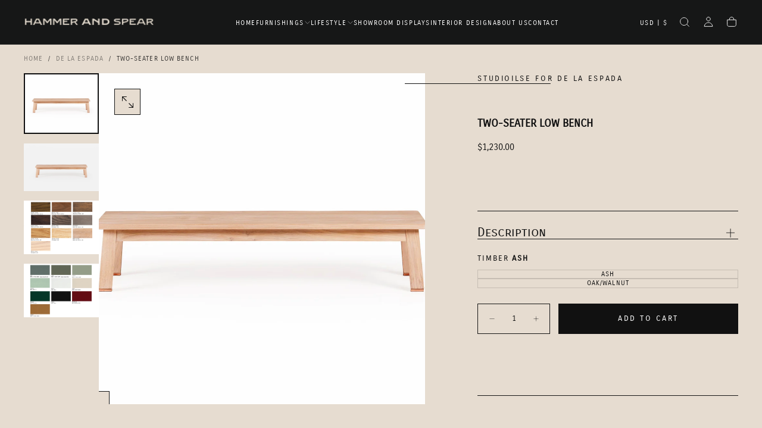

--- FILE ---
content_type: text/html; charset=utf-8
request_url: https://hammerandspear.com/products/two-seater-low-bench
body_size: 27238
content:
<!doctype html>


<html class="no-js" lang="en">
  <head>
    <meta charset="utf-8">
    <meta http-equiv="X-UA-Compatible" content="IE=edge">
    <meta name="viewport" content="width=device-width,initial-scale=1">
    <meta name="theme-color" content="">
    <link rel="canonical" href="https://hammerandspear.com/products/two-seater-low-bench">
    <link rel="preconnect" href="https://cdn.shopify.com" crossorigin><link rel="preconnect" href="https://fonts.shopifycdn.com" crossorigin>

<title>
  Two-Seater Low Bench

    &ndash; Hammer And Spear</title><meta name="description" content="Part of Studioilse&#39;s Seating for Eating collective, Two Seater Low Bench offers compact proportions ideal for a residential environment. Reassuringly familiar but carefully detailed. Optional upholstered seat pad softens the seating area. Furniture that you can sit on together, but that still leaves room for the indivi"><meta property="og:site_name" content="Hammer And Spear">
<meta property="og:url" content="https://hammerandspear.com/products/two-seater-low-bench">
<meta property="og:title" content="Two-Seater Low Bench">
<meta property="og:type" content="product">
<meta property="og:description" content="Part of Studioilse&#39;s Seating for Eating collective, Two Seater Low Bench offers compact proportions ideal for a residential environment. Reassuringly familiar but carefully detailed. Optional upholstered seat pad softens the seating area. Furniture that you can sit on together, but that still leaves room for the indivi"><meta property="og:image" content="http://hammerandspear.com/cdn/shop/products/448Two-SeaterLowBenchbyStudioilseinwhiteoiledoak-whitebkgrnd.jpg?v=1683663983">
  <meta property="og:image:secure_url" content="https://hammerandspear.com/cdn/shop/products/448Two-SeaterLowBenchbyStudioilseinwhiteoiledoak-whitebkgrnd.jpg?v=1683663983">
  <meta property="og:image:width" content="2572">
  <meta property="og:image:height" content="2048"><meta property="og:price:amount" content="1,230.00">
  <meta property="og:price:currency" content="USD"><meta name="twitter:card" content="summary_large_image">
<meta name="twitter:title" content="Two-Seater Low Bench">
<meta name="twitter:description" content="Part of Studioilse&#39;s Seating for Eating collective, Two Seater Low Bench offers compact proportions ideal for a residential environment. Reassuringly familiar but carefully detailed. Optional upholstered seat pad softens the seating area. Furniture that you can sit on together, but that still leaves room for the indivi">

    <script src="//hammerandspear.com/cdn/shop/t/74/assets/swiper-bundle.min.js?v=76204931248172345031742506216" defer="defer"></script>
    <script src="//hammerandspear.com/cdn/shop/t/74/assets/bodyScrollLock.min.js?v=15890374805268084651742506215" defer="defer"></script>
    <script src="//hammerandspear.com/cdn/shop/t/74/assets/pubsub.js?v=47587058936531202851742506215" defer="defer"></script>
    <script src="//hammerandspear.com/cdn/shop/t/74/assets/global.js?v=169816663169949431131742506215" defer="defer"></script>
    <noscript>
      <style>
        img[loading='lazy'] { opacity: 1; }
      </style>
    </noscript>
    <script src="//hammerandspear.com/cdn/shop/t/74/assets/cookies.js?v=121601133523406246751742506215" defer="defer"></script>

    <script>window.performance && window.performance.mark && window.performance.mark('shopify.content_for_header.start');</script><meta id="shopify-digital-wallet" name="shopify-digital-wallet" content="/2078890/digital_wallets/dialog">
<link rel="alternate" type="application/json+oembed" href="https://hammerandspear.com/products/two-seater-low-bench.oembed">
<script async="async" src="/checkouts/internal/preloads.js?locale=en-US"></script>
<script id="shopify-features" type="application/json">{"accessToken":"f475ee5c5a4888d1faf7dae603c4833f","betas":["rich-media-storefront-analytics"],"domain":"hammerandspear.com","predictiveSearch":true,"shopId":2078890,"locale":"en"}</script>
<script>var Shopify = Shopify || {};
Shopify.shop = "hammerandspear.myshopify.com";
Shopify.locale = "en";
Shopify.currency = {"active":"USD","rate":"1.0"};
Shopify.country = "US";
Shopify.theme = {"name":"Release","id":149457240312,"schema_name":"Release","schema_version":"1.1.0","theme_store_id":2698,"role":"main"};
Shopify.theme.handle = "null";
Shopify.theme.style = {"id":null,"handle":null};
Shopify.cdnHost = "hammerandspear.com/cdn";
Shopify.routes = Shopify.routes || {};
Shopify.routes.root = "/";</script>
<script type="module">!function(o){(o.Shopify=o.Shopify||{}).modules=!0}(window);</script>
<script>!function(o){function n(){var o=[];function n(){o.push(Array.prototype.slice.apply(arguments))}return n.q=o,n}var t=o.Shopify=o.Shopify||{};t.loadFeatures=n(),t.autoloadFeatures=n()}(window);</script>
<script id="shop-js-analytics" type="application/json">{"pageType":"product"}</script>
<script defer="defer" async type="module" src="//hammerandspear.com/cdn/shopifycloud/shop-js/modules/v2/client.init-shop-cart-sync_BT-GjEfc.en.esm.js"></script>
<script defer="defer" async type="module" src="//hammerandspear.com/cdn/shopifycloud/shop-js/modules/v2/chunk.common_D58fp_Oc.esm.js"></script>
<script defer="defer" async type="module" src="//hammerandspear.com/cdn/shopifycloud/shop-js/modules/v2/chunk.modal_xMitdFEc.esm.js"></script>
<script type="module">
  await import("//hammerandspear.com/cdn/shopifycloud/shop-js/modules/v2/client.init-shop-cart-sync_BT-GjEfc.en.esm.js");
await import("//hammerandspear.com/cdn/shopifycloud/shop-js/modules/v2/chunk.common_D58fp_Oc.esm.js");
await import("//hammerandspear.com/cdn/shopifycloud/shop-js/modules/v2/chunk.modal_xMitdFEc.esm.js");

  window.Shopify.SignInWithShop?.initShopCartSync?.({"fedCMEnabled":true,"windoidEnabled":true});

</script>
<script>(function() {
  var isLoaded = false;
  function asyncLoad() {
    if (isLoaded) return;
    isLoaded = true;
    var urls = ["\/\/www.powr.io\/powr.js?powr-token=hammerandspear.myshopify.com\u0026external-type=shopify\u0026shop=hammerandspear.myshopify.com","\/\/www.powr.io\/powr.js?powr-token=hammerandspear.myshopify.com\u0026external-type=shopify\u0026shop=hammerandspear.myshopify.com"];
    for (var i = 0; i < urls.length; i++) {
      var s = document.createElement('script');
      s.type = 'text/javascript';
      s.async = true;
      s.src = urls[i];
      var x = document.getElementsByTagName('script')[0];
      x.parentNode.insertBefore(s, x);
    }
  };
  if(window.attachEvent) {
    window.attachEvent('onload', asyncLoad);
  } else {
    window.addEventListener('load', asyncLoad, false);
  }
})();</script>
<script id="__st">var __st={"a":2078890,"offset":-28800,"reqid":"c73ae828-cce5-4140-8137-d2b111c2b173-1769055257","pageurl":"hammerandspear.com\/products\/two-seater-low-bench","u":"721ed31c43b7","p":"product","rtyp":"product","rid":8260549825};</script>
<script>window.ShopifyPaypalV4VisibilityTracking = true;</script>
<script id="captcha-bootstrap">!function(){'use strict';const t='contact',e='account',n='new_comment',o=[[t,t],['blogs',n],['comments',n],[t,'customer']],c=[[e,'customer_login'],[e,'guest_login'],[e,'recover_customer_password'],[e,'create_customer']],r=t=>t.map((([t,e])=>`form[action*='/${t}']:not([data-nocaptcha='true']) input[name='form_type'][value='${e}']`)).join(','),a=t=>()=>t?[...document.querySelectorAll(t)].map((t=>t.form)):[];function s(){const t=[...o],e=r(t);return a(e)}const i='password',u='form_key',d=['recaptcha-v3-token','g-recaptcha-response','h-captcha-response',i],f=()=>{try{return window.sessionStorage}catch{return}},m='__shopify_v',_=t=>t.elements[u];function p(t,e,n=!1){try{const o=window.sessionStorage,c=JSON.parse(o.getItem(e)),{data:r}=function(t){const{data:e,action:n}=t;return t[m]||n?{data:e,action:n}:{data:t,action:n}}(c);for(const[e,n]of Object.entries(r))t.elements[e]&&(t.elements[e].value=n);n&&o.removeItem(e)}catch(o){console.error('form repopulation failed',{error:o})}}const l='form_type',E='cptcha';function T(t){t.dataset[E]=!0}const w=window,h=w.document,L='Shopify',v='ce_forms',y='captcha';let A=!1;((t,e)=>{const n=(g='f06e6c50-85a8-45c8-87d0-21a2b65856fe',I='https://cdn.shopify.com/shopifycloud/storefront-forms-hcaptcha/ce_storefront_forms_captcha_hcaptcha.v1.5.2.iife.js',D={infoText:'Protected by hCaptcha',privacyText:'Privacy',termsText:'Terms'},(t,e,n)=>{const o=w[L][v],c=o.bindForm;if(c)return c(t,g,e,D).then(n);var r;o.q.push([[t,g,e,D],n]),r=I,A||(h.body.append(Object.assign(h.createElement('script'),{id:'captcha-provider',async:!0,src:r})),A=!0)});var g,I,D;w[L]=w[L]||{},w[L][v]=w[L][v]||{},w[L][v].q=[],w[L][y]=w[L][y]||{},w[L][y].protect=function(t,e){n(t,void 0,e),T(t)},Object.freeze(w[L][y]),function(t,e,n,w,h,L){const[v,y,A,g]=function(t,e,n){const i=e?o:[],u=t?c:[],d=[...i,...u],f=r(d),m=r(i),_=r(d.filter((([t,e])=>n.includes(e))));return[a(f),a(m),a(_),s()]}(w,h,L),I=t=>{const e=t.target;return e instanceof HTMLFormElement?e:e&&e.form},D=t=>v().includes(t);t.addEventListener('submit',(t=>{const e=I(t);if(!e)return;const n=D(e)&&!e.dataset.hcaptchaBound&&!e.dataset.recaptchaBound,o=_(e),c=g().includes(e)&&(!o||!o.value);(n||c)&&t.preventDefault(),c&&!n&&(function(t){try{if(!f())return;!function(t){const e=f();if(!e)return;const n=_(t);if(!n)return;const o=n.value;o&&e.removeItem(o)}(t);const e=Array.from(Array(32),(()=>Math.random().toString(36)[2])).join('');!function(t,e){_(t)||t.append(Object.assign(document.createElement('input'),{type:'hidden',name:u})),t.elements[u].value=e}(t,e),function(t,e){const n=f();if(!n)return;const o=[...t.querySelectorAll(`input[type='${i}']`)].map((({name:t})=>t)),c=[...d,...o],r={};for(const[a,s]of new FormData(t).entries())c.includes(a)||(r[a]=s);n.setItem(e,JSON.stringify({[m]:1,action:t.action,data:r}))}(t,e)}catch(e){console.error('failed to persist form',e)}}(e),e.submit())}));const S=(t,e)=>{t&&!t.dataset[E]&&(n(t,e.some((e=>e===t))),T(t))};for(const o of['focusin','change'])t.addEventListener(o,(t=>{const e=I(t);D(e)&&S(e,y())}));const B=e.get('form_key'),M=e.get(l),P=B&&M;t.addEventListener('DOMContentLoaded',(()=>{const t=y();if(P)for(const e of t)e.elements[l].value===M&&p(e,B);[...new Set([...A(),...v().filter((t=>'true'===t.dataset.shopifyCaptcha))])].forEach((e=>S(e,t)))}))}(h,new URLSearchParams(w.location.search),n,t,e,['guest_login'])})(!0,!0)}();</script>
<script integrity="sha256-4kQ18oKyAcykRKYeNunJcIwy7WH5gtpwJnB7kiuLZ1E=" data-source-attribution="shopify.loadfeatures" defer="defer" src="//hammerandspear.com/cdn/shopifycloud/storefront/assets/storefront/load_feature-a0a9edcb.js" crossorigin="anonymous"></script>
<script data-source-attribution="shopify.dynamic_checkout.dynamic.init">var Shopify=Shopify||{};Shopify.PaymentButton=Shopify.PaymentButton||{isStorefrontPortableWallets:!0,init:function(){window.Shopify.PaymentButton.init=function(){};var t=document.createElement("script");t.src="https://hammerandspear.com/cdn/shopifycloud/portable-wallets/latest/portable-wallets.en.js",t.type="module",document.head.appendChild(t)}};
</script>
<script data-source-attribution="shopify.dynamic_checkout.buyer_consent">
  function portableWalletsHideBuyerConsent(e){var t=document.getElementById("shopify-buyer-consent"),n=document.getElementById("shopify-subscription-policy-button");t&&n&&(t.classList.add("hidden"),t.setAttribute("aria-hidden","true"),n.removeEventListener("click",e))}function portableWalletsShowBuyerConsent(e){var t=document.getElementById("shopify-buyer-consent"),n=document.getElementById("shopify-subscription-policy-button");t&&n&&(t.classList.remove("hidden"),t.removeAttribute("aria-hidden"),n.addEventListener("click",e))}window.Shopify?.PaymentButton&&(window.Shopify.PaymentButton.hideBuyerConsent=portableWalletsHideBuyerConsent,window.Shopify.PaymentButton.showBuyerConsent=portableWalletsShowBuyerConsent);
</script>
<script data-source-attribution="shopify.dynamic_checkout.cart.bootstrap">document.addEventListener("DOMContentLoaded",(function(){function t(){return document.querySelector("shopify-accelerated-checkout-cart, shopify-accelerated-checkout")}if(t())Shopify.PaymentButton.init();else{new MutationObserver((function(e,n){t()&&(Shopify.PaymentButton.init(),n.disconnect())})).observe(document.body,{childList:!0,subtree:!0})}}));
</script>

<script>window.performance && window.performance.mark && window.performance.mark('shopify.content_for_header.end');</script>
<style data-shopify>/* typography - body */
  @font-face {
  font-family: Raleway;
  font-weight: 400;
  font-style: normal;
  font-display: swap;
  src: url("//hammerandspear.com/cdn/fonts/raleway/raleway_n4.2c76ddd103ff0f30b1230f13e160330ff8b2c68a.woff2") format("woff2"),
       url("//hammerandspear.com/cdn/fonts/raleway/raleway_n4.c057757dddc39994ad5d9c9f58e7c2c2a72359a9.woff") format("woff");
}

  @font-face {
  font-family: Raleway;
  font-weight: 400;
  font-style: normal;
  font-display: swap;
  src: url("//hammerandspear.com/cdn/fonts/raleway/raleway_n4.2c76ddd103ff0f30b1230f13e160330ff8b2c68a.woff2") format("woff2"),
       url("//hammerandspear.com/cdn/fonts/raleway/raleway_n4.c057757dddc39994ad5d9c9f58e7c2c2a72359a9.woff") format("woff");
}

  @font-face {
  font-family: Raleway;
  font-weight: 500;
  font-style: normal;
  font-display: swap;
  src: url("//hammerandspear.com/cdn/fonts/raleway/raleway_n5.0f898fcb9d16ae9a622ce7e706bb26c4a01b5028.woff2") format("woff2"),
       url("//hammerandspear.com/cdn/fonts/raleway/raleway_n5.c754eb57a4de1b66b11f20a04a7e3f1462e000f4.woff") format("woff");
}

  @font-face {
  font-family: Raleway;
  font-weight: 600;
  font-style: normal;
  font-display: swap;
  src: url("//hammerandspear.com/cdn/fonts/raleway/raleway_n6.87db7132fdf2b1a000ff834d3753ad5731e10d88.woff2") format("woff2"),
       url("//hammerandspear.com/cdn/fonts/raleway/raleway_n6.ad26493e9aeb22e08a6282f7bed6ea8ab7c3927f.woff") format("woff");
}

  @font-face {
  font-family: Raleway;
  font-weight: 700;
  font-style: normal;
  font-display: swap;
  src: url("//hammerandspear.com/cdn/fonts/raleway/raleway_n7.740cf9e1e4566800071db82eeca3cca45f43ba63.woff2") format("woff2"),
       url("//hammerandspear.com/cdn/fonts/raleway/raleway_n7.84943791ecde186400af8db54cf3b5b5e5049a8f.woff") format("woff");
}


  /* typography - body italic */
  @font-face {
  font-family: Raleway;
  font-weight: 400;
  font-style: italic;
  font-display: swap;
  src: url("//hammerandspear.com/cdn/fonts/raleway/raleway_i4.aaa73a72f55a5e60da3e9a082717e1ed8f22f0a2.woff2") format("woff2"),
       url("//hammerandspear.com/cdn/fonts/raleway/raleway_i4.650670cc243082f8988ecc5576b6d613cfd5a8ee.woff") format("woff");
}

  @font-face {
  font-family: Raleway;
  font-weight: 700;
  font-style: italic;
  font-display: swap;
  src: url("//hammerandspear.com/cdn/fonts/raleway/raleway_i7.6d68e3c55f3382a6b4f1173686f538d89ce56dbc.woff2") format("woff2"),
       url("//hammerandspear.com/cdn/fonts/raleway/raleway_i7.ed82a5a5951418ec5b6b0a5010cb65216574b2bd.woff") format("woff");
}


  /* typography - heading */
  @font-face {
  font-family: "Archivo Narrow";
  font-weight: 400;
  font-style: normal;
  font-display: swap;
  src: url("//hammerandspear.com/cdn/fonts/archivo_narrow/archivonarrow_n4.5c3bab850a22055c235cf940f895d873a8689d70.woff2") format("woff2"),
       url("//hammerandspear.com/cdn/fonts/archivo_narrow/archivonarrow_n4.ea12dd22d3319d164475c1d047ae8f973041a9ff.woff") format("woff");
}

  @font-face {
  font-family: "Archivo Narrow";
  font-weight: 400;
  font-style: normal;
  font-display: swap;
  src: url("//hammerandspear.com/cdn/fonts/archivo_narrow/archivonarrow_n4.5c3bab850a22055c235cf940f895d873a8689d70.woff2") format("woff2"),
       url("//hammerandspear.com/cdn/fonts/archivo_narrow/archivonarrow_n4.ea12dd22d3319d164475c1d047ae8f973041a9ff.woff") format("woff");
}

  @font-face {
  font-family: "Archivo Narrow";
  font-weight: 500;
  font-style: normal;
  font-display: swap;
  src: url("//hammerandspear.com/cdn/fonts/archivo_narrow/archivonarrow_n5.d7d2ed7fbf03e65de95fbf4dd65b8f16594058a7.woff2") format("woff2"),
       url("//hammerandspear.com/cdn/fonts/archivo_narrow/archivonarrow_n5.1b34a2bfca6fa7ceb43f421bf0098175c735e91b.woff") format("woff");
}

  @font-face {
  font-family: "Archivo Narrow";
  font-weight: 600;
  font-style: normal;
  font-display: swap;
  src: url("//hammerandspear.com/cdn/fonts/archivo_narrow/archivonarrow_n6.39db873f9e4e9c8ab7083354b267ce7500b7ee9e.woff2") format("woff2"),
       url("//hammerandspear.com/cdn/fonts/archivo_narrow/archivonarrow_n6.997d285d710a777a602467368cc2fbd11a20033e.woff") format("woff");
}

  @font-face {
  font-family: "Archivo Narrow";
  font-weight: 700;
  font-style: normal;
  font-display: swap;
  src: url("//hammerandspear.com/cdn/fonts/archivo_narrow/archivonarrow_n7.c049bee49aa92b4cfee86dd4e79c9194b8519e2b.woff2") format("woff2"),
       url("//hammerandspear.com/cdn/fonts/archivo_narrow/archivonarrow_n7.89eabe3e1f3044c02b965aa5ad3e57c9e898709d.woff") format("woff");
}


  /* typography - italic */
  @font-face {
  font-family: Raleway;
  font-weight: 400;
  font-style: normal;
  font-display: swap;
  src: url("//hammerandspear.com/cdn/fonts/raleway/raleway_n4.2c76ddd103ff0f30b1230f13e160330ff8b2c68a.woff2") format("woff2"),
       url("//hammerandspear.com/cdn/fonts/raleway/raleway_n4.c057757dddc39994ad5d9c9f58e7c2c2a72359a9.woff") format("woff");
}

  @font-face {
  font-family: Raleway;
  font-weight: 400;
  font-style: normal;
  font-display: swap;
  src: url("//hammerandspear.com/cdn/fonts/raleway/raleway_n4.2c76ddd103ff0f30b1230f13e160330ff8b2c68a.woff2") format("woff2"),
       url("//hammerandspear.com/cdn/fonts/raleway/raleway_n4.c057757dddc39994ad5d9c9f58e7c2c2a72359a9.woff") format("woff");
}

  @font-face {
  font-family: Raleway;
  font-weight: 500;
  font-style: normal;
  font-display: swap;
  src: url("//hammerandspear.com/cdn/fonts/raleway/raleway_n5.0f898fcb9d16ae9a622ce7e706bb26c4a01b5028.woff2") format("woff2"),
       url("//hammerandspear.com/cdn/fonts/raleway/raleway_n5.c754eb57a4de1b66b11f20a04a7e3f1462e000f4.woff") format("woff");
}

  @font-face {
  font-family: Raleway;
  font-weight: 600;
  font-style: normal;
  font-display: swap;
  src: url("//hammerandspear.com/cdn/fonts/raleway/raleway_n6.87db7132fdf2b1a000ff834d3753ad5731e10d88.woff2") format("woff2"),
       url("//hammerandspear.com/cdn/fonts/raleway/raleway_n6.ad26493e9aeb22e08a6282f7bed6ea8ab7c3927f.woff") format("woff");
}

  @font-face {
  font-family: Raleway;
  font-weight: 700;
  font-style: normal;
  font-display: swap;
  src: url("//hammerandspear.com/cdn/fonts/raleway/raleway_n7.740cf9e1e4566800071db82eeca3cca45f43ba63.woff2") format("woff2"),
       url("//hammerandspear.com/cdn/fonts/raleway/raleway_n7.84943791ecde186400af8db54cf3b5b5e5049a8f.woff") format("woff");
}


  /* typography - button */
  @font-face {
  font-family: "Archivo Narrow";
  font-weight: 400;
  font-style: normal;
  font-display: swap;
  src: url("//hammerandspear.com/cdn/fonts/archivo_narrow/archivonarrow_n4.5c3bab850a22055c235cf940f895d873a8689d70.woff2") format("woff2"),
       url("//hammerandspear.com/cdn/fonts/archivo_narrow/archivonarrow_n4.ea12dd22d3319d164475c1d047ae8f973041a9ff.woff") format("woff");
}

  @font-face {
  font-family: "Archivo Narrow";
  font-weight: 400;
  font-style: normal;
  font-display: swap;
  src: url("//hammerandspear.com/cdn/fonts/archivo_narrow/archivonarrow_n4.5c3bab850a22055c235cf940f895d873a8689d70.woff2") format("woff2"),
       url("//hammerandspear.com/cdn/fonts/archivo_narrow/archivonarrow_n4.ea12dd22d3319d164475c1d047ae8f973041a9ff.woff") format("woff");
}

  @font-face {
  font-family: "Archivo Narrow";
  font-weight: 500;
  font-style: normal;
  font-display: swap;
  src: url("//hammerandspear.com/cdn/fonts/archivo_narrow/archivonarrow_n5.d7d2ed7fbf03e65de95fbf4dd65b8f16594058a7.woff2") format("woff2"),
       url("//hammerandspear.com/cdn/fonts/archivo_narrow/archivonarrow_n5.1b34a2bfca6fa7ceb43f421bf0098175c735e91b.woff") format("woff");
}

  @font-face {
  font-family: "Archivo Narrow";
  font-weight: 600;
  font-style: normal;
  font-display: swap;
  src: url("//hammerandspear.com/cdn/fonts/archivo_narrow/archivonarrow_n6.39db873f9e4e9c8ab7083354b267ce7500b7ee9e.woff2") format("woff2"),
       url("//hammerandspear.com/cdn/fonts/archivo_narrow/archivonarrow_n6.997d285d710a777a602467368cc2fbd11a20033e.woff") format("woff");
}

  @font-face {
  font-family: "Archivo Narrow";
  font-weight: 700;
  font-style: normal;
  font-display: swap;
  src: url("//hammerandspear.com/cdn/fonts/archivo_narrow/archivonarrow_n7.c049bee49aa92b4cfee86dd4e79c9194b8519e2b.woff2") format("woff2"),
       url("//hammerandspear.com/cdn/fonts/archivo_narrow/archivonarrow_n7.89eabe3e1f3044c02b965aa5ad3e57c9e898709d.woff") format("woff");
}


  
  :root,

    

  .color-scheme-1 {
    --color-background: 255,255,255;
    --gradient-background: #ffffff;

    --color-background-contrast: 191,191,191;
    --color-shadow: 0,0,0;

    /* typography */
    --color-primary-text: 21,21,21;
    --color-secondary-text: 101,112,110;
    --color-heading-text: 21,21,21;

    --color-foreground: 21,21,21;

    /* buttons */
    --color-filled-button: 21,21,21;
    --color-filled-button-text: 255,255,255;
    --color-outlined-button: 255,255,255;
    --color-outlined-button-text: 21,21,21;

    --color-button-text: 255,255,255;

    /* other elements */
    --color-link: 21,21,21;
    --color-border: 235,235,235;
    --alpha-border: 1;

    --color-tag-foreground: 255,255,255;
    --color-tag-background: 21,21,21;

    --color-progress-bar: 21,21,21;
    --color-placeholder: 244,244,244;
    --color-rating-stars: 0,0,0;

    --color-button-swiper: 21,21,21;
  }
  
  

    

  .color-scheme-2 {
    --color-background: 22,23,23;
    --gradient-background: #161717;

    --color-background-contrast: 148,152,152;
    --color-shadow: 0,0,0;

    /* typography */
    --color-primary-text: 255,255,255;
    --color-secondary-text: 101,112,110;
    --color-heading-text: 255,255,255;

    --color-foreground: 255,255,255;

    /* buttons */
    --color-filled-button: 255,255,255;
    --color-filled-button-text: 101,112,110;
    --color-outlined-button: 22,23,23;
    --color-outlined-button-text: 255,255,255;

    --color-button-text: 101,112,110;

    /* other elements */
    --color-link: 255,255,255;
    --color-border: 235,235,235;
    --alpha-border: 1;

    --color-tag-foreground: 255,255,255;
    --color-tag-background: 101,112,110;

    --color-progress-bar: 219,231,232;
    --color-placeholder: 244,244,244;
    --color-rating-stars: 0,0,0;

    --color-button-swiper: 255,255,255;
  }
  
  

    

  .color-scheme-3 {
    --color-background: 230,220,208;
    --gradient-background: #e6dcd0;

    --color-background-contrast: 186,158,125;
    --color-shadow: 0,0,0;

    /* typography */
    --color-primary-text: 17,17,17;
    --color-secondary-text: 101,112,110;
    --color-heading-text: 17,17,17;

    --color-foreground: 17,17,17;

    /* buttons */
    --color-filled-button: 17,17,17;
    --color-filled-button-text: 255,255,255;
    --color-outlined-button: 230,220,208;
    --color-outlined-button-text: 17,17,17;

    --color-button-text: 255,255,255;

    /* other elements */
    --color-link: 17,17,17;
    --color-border: 21,21,21;
    --alpha-border: 1;

    --color-tag-foreground: 255,255,255;
    --color-tag-background: 17,17,17;

    --color-progress-bar: 0,0,0;
    --color-placeholder: 244,244,244;
    --color-rating-stars: 0,0,0;

    --color-button-swiper: 17,17,17;
  }
  
  

    

  .color-scheme-4 {
    --color-background: 235,242,242;
    --gradient-background: #ebf2f2;

    --color-background-contrast: 158,192,192;
    --color-shadow: 0,0,0;

    /* typography */
    --color-primary-text: 17,17,17;
    --color-secondary-text: 101,112,110;
    --color-heading-text: 17,17,17;

    --color-foreground: 17,17,17;

    /* buttons */
    --color-filled-button: 17,17,17;
    --color-filled-button-text: 255,255,255;
    --color-outlined-button: 235,242,242;
    --color-outlined-button-text: 17,17,17;

    --color-button-text: 255,255,255;

    /* other elements */
    --color-link: 17,17,17;
    --color-border: 235,235,235;
    --alpha-border: 1;

    --color-tag-foreground: 255,255,255;
    --color-tag-background: 17,17,17;

    --color-progress-bar: 235,242,242;
    --color-placeholder: 244,244,244;
    --color-rating-stars: 0,0,0;

    --color-button-swiper: 17,17,17;
  }
  
  

    

  .color-scheme-5 {
    --color-background: 248,248,248;
    --gradient-background: #f8f8f8;

    --color-background-contrast: 184,184,184;
    --color-shadow: 0,0,0;

    /* typography */
    --color-primary-text: 17,17,17;
    --color-secondary-text: 101,112,110;
    --color-heading-text: 17,17,17;

    --color-foreground: 17,17,17;

    /* buttons */
    --color-filled-button: 17,17,17;
    --color-filled-button-text: 255,255,255;
    --color-outlined-button: 248,248,248;
    --color-outlined-button-text: 17,17,17;

    --color-button-text: 255,255,255;

    /* other elements */
    --color-link: 17,17,17;
    --color-border: 235,235,235;
    --alpha-border: 1;

    --color-tag-foreground: 255,255,255;
    --color-tag-background: 17,17,17;

    --color-progress-bar: 248,248,248;
    --color-placeholder: 244,244,244;
    --color-rating-stars: 0,0,0;

    --color-button-swiper: 17,17,17;
  }
  
  

    

  .color-scheme-6 {
    --color-background: 17,17,17;
    --gradient-background: #111111;

    --color-background-contrast: 145,145,145;
    --color-shadow: 0,0,0;

    /* typography */
    --color-primary-text: 255,255,255;
    --color-secondary-text: 101,112,110;
    --color-heading-text: 255,255,255;

    --color-foreground: 255,255,255;

    /* buttons */
    --color-filled-button: 255,255,255;
    --color-filled-button-text: 17,17,17;
    --color-outlined-button: 17,17,17;
    --color-outlined-button-text: 255,255,255;

    --color-button-text: 17,17,17;

    /* other elements */
    --color-link: 255,255,255;
    --color-border: 235,235,235;
    --alpha-border: 1;

    --color-tag-foreground: 17,17,17;
    --color-tag-background: 255,255,255;

    --color-progress-bar: 255,255,255;
    --color-placeholder: 244,244,244;
    --color-rating-stars: 0,0,0;

    --color-button-swiper: 255,255,255;
  }
  
  

    

  .color-scheme-7 {
    --color-background: 255,255,255;
    --gradient-background: #ffffff;

    --color-background-contrast: 191,191,191;
    --color-shadow: 0,0,0;

    /* typography */
    --color-primary-text: 21,21,21;
    --color-secondary-text: 101,112,110;
    --color-heading-text: 21,21,21;

    --color-foreground: 21,21,21;

    /* buttons */
    --color-filled-button: 21,21,21;
    --color-filled-button-text: 255,255,255;
    --color-outlined-button: 255,255,255;
    --color-outlined-button-text: 21,21,21;

    --color-button-text: 255,255,255;

    /* other elements */
    --color-link: 21,21,21;
    --color-border: 235,235,235;
    --alpha-border: 1;

    --color-tag-foreground: 255,255,255;
    --color-tag-background: 21,21,21;

    --color-progress-bar: 21,21,21;
    --color-placeholder: 244,244,244;
    --color-rating-stars: 0,0,0;

    --color-button-swiper: 21,21,21;
  }
  
  

    

  .color-scheme-8 {
    --color-background: 255,255,255;
    --gradient-background: #ffffff;

    --color-background-contrast: 191,191,191;
    --color-shadow: 0,0,0;

    /* typography */
    --color-primary-text: 255,255,255;
    --color-secondary-text: 21,21,21;
    --color-heading-text: 255,255,255;

    --color-foreground: 255,255,255;

    /* buttons */
    --color-filled-button: 255,255,255;
    --color-filled-button-text: 21,21,21;
    --color-outlined-button: 255,255,255;
    --color-outlined-button-text: 255,255,255;

    --color-button-text: 21,21,21;

    /* other elements */
    --color-link: 21,21,21;
    --color-border: 235,235,235;
    --alpha-border: 1;

    --color-tag-foreground: 255,255,255;
    --color-tag-background: 21,21,21;

    --color-progress-bar: 21,21,21;
    --color-placeholder: 244,244,244;
    --color-rating-stars: 0,0,0;

    --color-button-swiper: 255,255,255;
  }
  
  

    

  .color-scheme-2ba1cee3-dc8c-4574-925b-41bd5a403a2b {
    --color-background: 255,255,255;
    --gradient-background: #ffffff;

    --color-background-contrast: 191,191,191;
    --color-shadow: 0,0,0;

    /* typography */
    --color-primary-text: 21,21,21;
    --color-secondary-text: 101,112,110;
    --color-heading-text: 21,21,21;

    --color-foreground: 21,21,21;

    /* buttons */
    --color-filled-button: 21,21,21;
    --color-filled-button-text: 255,255,255;
    --color-outlined-button: 255,255,255;
    --color-outlined-button-text: 21,21,21;

    --color-button-text: 255,255,255;

    /* other elements */
    --color-link: 21,21,21;
    --color-border: 235,235,235;
    --alpha-border: 1;

    --color-tag-foreground: 255,255,255;
    --color-tag-background: 21,21,21;

    --color-progress-bar: 21,21,21;
    --color-placeholder: 244,244,244;
    --color-rating-stars: 0,0,0;

    --color-button-swiper: 21,21,21;
  }
  
  

    

  .color-scheme-f052f2d5-bc04-4ef6-ad74-6d062b35361d {
    --color-background: 130,110,99;
    --gradient-background: #826e63;

    --color-background-contrast: 58,49,44;
    --color-shadow: 0,0,0;

    /* typography */
    --color-primary-text: 21,21,21;
    --color-secondary-text: 255,255,255;
    --color-heading-text: 21,21,21;

    --color-foreground: 21,21,21;

    /* buttons */
    --color-filled-button: 21,21,21;
    --color-filled-button-text: 255,255,255;
    --color-outlined-button: 130,110,99;
    --color-outlined-button-text: 21,21,21;

    --color-button-text: 255,255,255;

    /* other elements */
    --color-link: 21,21,21;
    --color-border: 235,235,235;
    --alpha-border: 1;

    --color-tag-foreground: 255,255,255;
    --color-tag-background: 21,21,21;

    --color-progress-bar: 21,21,21;
    --color-placeholder: 244,244,244;
    --color-rating-stars: 0,0,0;

    --color-button-swiper: 21,21,21;
  }
  

  body, .color-scheme-1, .color-scheme-2, .color-scheme-3, .color-scheme-4, .color-scheme-5, .color-scheme-6, .color-scheme-7, .color-scheme-8, .color-scheme-2ba1cee3-dc8c-4574-925b-41bd5a403a2b, .color-scheme-f052f2d5-bc04-4ef6-ad74-6d062b35361d {
    color: rgba(var(--color-foreground), 1);
    background-color: rgb(var(--color-background));
  }

  :root {
    /* default values */
    --announcement-bars-before-header-heights: 40px;
    --announcement-bars-before-header-visible-heights: 40px;
    --header-height: 65px;
    --announcement-bar-height: 40px;
    --header-top-position: calc(var(--header-height) + var(--announcement-bars-before-header-heights));
    --header-group-height: 65px;

    /* typography - heading */
    --font-heading-family: "Archivo Narrow", sans-serif;
    --font-heading-style: normal;
    --font-heading-weight: 400;

    --font-heading-scale: 1.17;
    --font-heading-letter-spacing: 0;
    --font-heading-text-transform: uppercase;
    --font-heading-word-break: break-word;

    /* typography - body */
    --font-body-family: Raleway, sans-serif;
    --font-body-style: normal;
    --font-body-weight: 400;

    --font-body-scale: 1.1;
    --font-body-letter-spacing: 0;

    /* typography - italic */
    --font-italic-family: Raleway, sans-serif;
    --font-italic-style: normal;
    --font-italic-weight: 400;
    --font-italic-scale: 1.0;

    /* typography - button */
    --font-button-family: "Archivo Narrow", sans-serif;
    --font-button-style: normal;
    --font-button-weight: 400;

    --font-button-scale: 1.15;
    --font-button-letter-spacing: 0.2em;
    --font-button-text-transform: uppercase;

    /* add 'arial' as a fallback font for rtl languages *//* font weights */
    --font-weight-normal: 400; /* 400 */
    --font-weight-medium: 500; /* 500 */
    --font-weight-semibold: 600; /* 600 */
    --font-weight-bold: 700; /* 700 */

    --font-weight-heading-normal: 400; /* 400 */
    --font-weight-heading-medium: 500; /* 500 */
    --font-weight-heading-semibold: 600; /* 600 */
    --font-weight-heading-bold: 700; /* 700 */

    --font-weight-button-normal: 400; /* 400 */
    --font-weight-button-medium: 500; /* 500 */

    /* digi-note-kk - is it possible to remove these? */
    --letter-spacing-extra-small: 0.05rem;
    --letter-spacing-small: 0.1rem;
    --letter-spacing-medium: 0.2rem;

    --letter-spacing-xxs: -0.04em;
    --letter-spacing-xs: -0.02em;
    --letter-spacing-sm: -0.01em;
    --letter-spacing-md: 0;
    --letter-spacing-lg: 0.01em;
    --letter-spacing-xl: 0.02em;
    --letter-spacing-xxl: 0.04em;

    /* typography - heading - start */
    --h1-multiplier: 4.7rem;
    --h2-multiplier: 3.6rem;
    --h3-multiplier: 2.7rem;
    --h4-multiplier: 2.1rem;
    --h5-multiplier: 1.6rem;
    --h6-multiplier: 1.2rem;

    /* lowercase headings need more line-height */
    
      --line-height-h1: 0.85;
      --line-height-h2: 0.85;
      --line-height-h3: 1.00;
      --line-height-h4: 1.00;
      --line-height-h5: 1.20;
      --line-height-h6: 1.20;
    
    /* typography - heading - end */

    --button-border-radius: 0;
    --button-text-transform: uppercase;
    --input-border-radius: 0;
    --button-action-border-radius: 0;
    --badge-border-radius: 0.4rem;

    --section-spacing-unit-size: 1.2rem;
    --spacing-unit-size: 1.2rem;
    --grid-spacing: 1.2rem;


    /* common colors */
    --color-success: #E45F5F;
    --color-alert: #F0B743;
    --color-error: #C25151;
    --color-price-accent: #EAF7FC;

    --color-white: #FFFFFF;
    --color-white-rgb: 255, 255, 255;
    --color-black: #111111;
    --color-black-rgb: 17, 17, 17;
    --color-light: #EBEBEB;
    --color-light-rgb: 235, 235, 235;

    --media-overlay-gradient: linear-gradient(180deg, rgba(0, 0, 0, 0) 0%, rgba(0, 0, 0, 0) 100%);
    --media-overlay-gradient-mobile: linear-gradient(180deg, rgba(0, 0, 0, 0) 0%, rgba(0, 0, 0, 0) 100%);

    --gradient-black: linear-gradient(180deg, rgba(0, 0, 0, 0) 0%, rgba(0, 0, 0, 0.2) 100%);
    --gradient-overlay-horizontal: linear-gradient(0deg, rgba(0, 0, 0, 0.2), rgba(0, 0, 0, 0.2));
    --color-popup-overlay: rgba(0, 0, 0, 0.5);

    --page-width: 1680px;
    --page-gutter: 1.6rem;

    --max-w-xxs-multiplier: 0.4694; /* 676px / 1440px = 0.4694 */
    --max-w-xs-multiplier: 0.5333;  /* 768px / 1440px = 0.5333 */
    --max-w-sm-multiplier: 0.6292;  /* 906px / 1440px = 0.6292 */
    --max-w-md-multiplier: 0.7111;  /* 1024px / 1440px = 0.7111 */
    --max-w-lg-multiplier: 0.7903;  /* 1138px / 1440px = 0.7903 */
    --max-w-xxl-multiplier: 0.9194; /* 1324px / 1440px = 0.9194 */

    --duration-short: 200ms;
    --duration-default: 300ms;
    --duration-long: 400ms;
    --duration-extra-long: 600ms;

    --z-header: 800;
    --z-modals: 900;
    --z-fab: 750;

    /* cards */
    --card-corner-radius: 0rem;
    --card-text-align: center;

    --card-aspect-ratio: 3/4;
    --card-media-aspect-ratio: 3/4;
    --card-media-object-fit: cover;

    --theme-js-animations-on-mobile: fade-in 800ms forwards paused;

    /* static values - start */
    --font-size-static-h1: 8.0rem;
    --font-size-static-h2: 6.1rem;
    --font-size-static-h3: 4.7rem;
    --font-size-static-h4: 3.6rem;
    --font-size-static-h5: 2.7rem;
    --font-size-static-h6: 2.1rem;
    --font-size-static-h7: 1.6rem;

    --font-size-static-xxs: 0.8rem;
    --font-size-static-xs: 1.0rem;
    --font-size-static-sm: 1.2rem;
    --font-size-static-md: 1.4rem;
    --font-size-static-lg: 1.6rem;
    --font-size-static-xl: 1.8rem;
    --font-size-static-xxl: 2.4rem;

    --line-height-static-xs: 1.00; /* don't use this value unless must */
    --line-height-static-sm: 1.25; /* most common and secure value */
    --line-height-static-md: 1.50;
    --line-height-static-lg: 2.25;
    --line-height-static-xl: 2.50;

    --spacing-unit-size-static: 1.6rem;
    /* static values - end */

    --product-card-option-button-size: 2.4rem;
  }

  @media screen and (min-width: 750px) {
    :root {
      --section-spacing-unit-size: 1.6rem;
      --spacing-unit-size: 1.2rem;
      --grid-spacing: 1.2rem;

      --page-gutter: 3.6rem;

      /* typography - heading - start */
      --h1-multiplier: 8.0rem;
      --h2-multiplier: 6.1rem;
      --h3-multiplier: 4.7rem;
      --h4-multiplier: 3.6rem;
      --h5-multiplier: 2.7rem;
      --h6-multiplier: 2.1rem;

    /* lowercase headings need more line-height */
    
      --line-height-h1: 0.85;
      --line-height-h2: 0.85;
      --line-height-h3: 0.85;
      --line-height-h4: 0.85;
      --line-height-h5: 1.00;
      --line-height-h6: 1.00;
    
      /* typography - heading - end */
    }
  }

  
</style><link href="//hammerandspear.com/cdn/shop/t/74/assets/base.css?v=16328882566363716081763079906" rel="stylesheet" type="text/css" media="all" />
    <link href="//hammerandspear.com/cdn/shop/t/74/assets/swiper-bundle.min.css?v=138879063338843649161742506216" rel="stylesheet" type="text/css" media="all" />
    
    <link rel='stylesheet' href='//hammerandspear.com/cdn/shop/t/74/assets/component-drawer.css?v=172128369493131672421742506215' media='print' onload="this.media='all'">
    <noscript>
      <link href="//hammerandspear.com/cdn/shop/t/74/assets/component-drawer.css?v=172128369493131672421742506215" rel="stylesheet" type="text/css" media="all" />
    </noscript>
  


    <link rel='stylesheet' href='//hammerandspear.com/cdn/shop/t/74/assets/component-predictive-search.css?v=116242036209523800271742506215' media='print' onload="this.media='all'">
    <noscript>
      <link href="//hammerandspear.com/cdn/shop/t/74/assets/component-predictive-search.css?v=116242036209523800271742506215" rel="stylesheet" type="text/css" media="all" />
    </noscript>
  

      <script src="//hammerandspear.com/cdn/shop/t/74/assets/predictive-search.js?v=9911937961917336451742506215" defer="defer"></script>
<link rel="preload" as="font" href="//hammerandspear.com/cdn/fonts/archivo_narrow/archivonarrow_n4.5c3bab850a22055c235cf940f895d873a8689d70.woff2" type="font/woff2" crossorigin><link rel="preload" as="font" href="//hammerandspear.com/cdn/fonts/raleway/raleway_n4.2c76ddd103ff0f30b1230f13e160330ff8b2c68a.woff2" type="font/woff2" crossorigin>

    <script>
      document.documentElement.className = document.documentElement.className.replace('no-js', 'js');
      if (Shopify.designMode) {
        document.documentElement.classList.add('shopify-design-mode');
      }
    </script>
  <link href="https://monorail-edge.shopifysvc.com" rel="dns-prefetch">
<script>(function(){if ("sendBeacon" in navigator && "performance" in window) {try {var session_token_from_headers = performance.getEntriesByType('navigation')[0].serverTiming.find(x => x.name == '_s').description;} catch {var session_token_from_headers = undefined;}var session_cookie_matches = document.cookie.match(/_shopify_s=([^;]*)/);var session_token_from_cookie = session_cookie_matches && session_cookie_matches.length === 2 ? session_cookie_matches[1] : "";var session_token = session_token_from_headers || session_token_from_cookie || "";function handle_abandonment_event(e) {var entries = performance.getEntries().filter(function(entry) {return /monorail-edge.shopifysvc.com/.test(entry.name);});if (!window.abandonment_tracked && entries.length === 0) {window.abandonment_tracked = true;var currentMs = Date.now();var navigation_start = performance.timing.navigationStart;var payload = {shop_id: 2078890,url: window.location.href,navigation_start,duration: currentMs - navigation_start,session_token,page_type: "product"};window.navigator.sendBeacon("https://monorail-edge.shopifysvc.com/v1/produce", JSON.stringify({schema_id: "online_store_buyer_site_abandonment/1.1",payload: payload,metadata: {event_created_at_ms: currentMs,event_sent_at_ms: currentMs}}));}}window.addEventListener('pagehide', handle_abandonment_event);}}());</script>
<script id="web-pixels-manager-setup">(function e(e,d,r,n,o){if(void 0===o&&(o={}),!Boolean(null===(a=null===(i=window.Shopify)||void 0===i?void 0:i.analytics)||void 0===a?void 0:a.replayQueue)){var i,a;window.Shopify=window.Shopify||{};var t=window.Shopify;t.analytics=t.analytics||{};var s=t.analytics;s.replayQueue=[],s.publish=function(e,d,r){return s.replayQueue.push([e,d,r]),!0};try{self.performance.mark("wpm:start")}catch(e){}var l=function(){var e={modern:/Edge?\/(1{2}[4-9]|1[2-9]\d|[2-9]\d{2}|\d{4,})\.\d+(\.\d+|)|Firefox\/(1{2}[4-9]|1[2-9]\d|[2-9]\d{2}|\d{4,})\.\d+(\.\d+|)|Chrom(ium|e)\/(9{2}|\d{3,})\.\d+(\.\d+|)|(Maci|X1{2}).+ Version\/(15\.\d+|(1[6-9]|[2-9]\d|\d{3,})\.\d+)([,.]\d+|)( \(\w+\)|)( Mobile\/\w+|) Safari\/|Chrome.+OPR\/(9{2}|\d{3,})\.\d+\.\d+|(CPU[ +]OS|iPhone[ +]OS|CPU[ +]iPhone|CPU IPhone OS|CPU iPad OS)[ +]+(15[._]\d+|(1[6-9]|[2-9]\d|\d{3,})[._]\d+)([._]\d+|)|Android:?[ /-](13[3-9]|1[4-9]\d|[2-9]\d{2}|\d{4,})(\.\d+|)(\.\d+|)|Android.+Firefox\/(13[5-9]|1[4-9]\d|[2-9]\d{2}|\d{4,})\.\d+(\.\d+|)|Android.+Chrom(ium|e)\/(13[3-9]|1[4-9]\d|[2-9]\d{2}|\d{4,})\.\d+(\.\d+|)|SamsungBrowser\/([2-9]\d|\d{3,})\.\d+/,legacy:/Edge?\/(1[6-9]|[2-9]\d|\d{3,})\.\d+(\.\d+|)|Firefox\/(5[4-9]|[6-9]\d|\d{3,})\.\d+(\.\d+|)|Chrom(ium|e)\/(5[1-9]|[6-9]\d|\d{3,})\.\d+(\.\d+|)([\d.]+$|.*Safari\/(?![\d.]+ Edge\/[\d.]+$))|(Maci|X1{2}).+ Version\/(10\.\d+|(1[1-9]|[2-9]\d|\d{3,})\.\d+)([,.]\d+|)( \(\w+\)|)( Mobile\/\w+|) Safari\/|Chrome.+OPR\/(3[89]|[4-9]\d|\d{3,})\.\d+\.\d+|(CPU[ +]OS|iPhone[ +]OS|CPU[ +]iPhone|CPU IPhone OS|CPU iPad OS)[ +]+(10[._]\d+|(1[1-9]|[2-9]\d|\d{3,})[._]\d+)([._]\d+|)|Android:?[ /-](13[3-9]|1[4-9]\d|[2-9]\d{2}|\d{4,})(\.\d+|)(\.\d+|)|Mobile Safari.+OPR\/([89]\d|\d{3,})\.\d+\.\d+|Android.+Firefox\/(13[5-9]|1[4-9]\d|[2-9]\d{2}|\d{4,})\.\d+(\.\d+|)|Android.+Chrom(ium|e)\/(13[3-9]|1[4-9]\d|[2-9]\d{2}|\d{4,})\.\d+(\.\d+|)|Android.+(UC? ?Browser|UCWEB|U3)[ /]?(15\.([5-9]|\d{2,})|(1[6-9]|[2-9]\d|\d{3,})\.\d+)\.\d+|SamsungBrowser\/(5\.\d+|([6-9]|\d{2,})\.\d+)|Android.+MQ{2}Browser\/(14(\.(9|\d{2,})|)|(1[5-9]|[2-9]\d|\d{3,})(\.\d+|))(\.\d+|)|K[Aa][Ii]OS\/(3\.\d+|([4-9]|\d{2,})\.\d+)(\.\d+|)/},d=e.modern,r=e.legacy,n=navigator.userAgent;return n.match(d)?"modern":n.match(r)?"legacy":"unknown"}(),u="modern"===l?"modern":"legacy",c=(null!=n?n:{modern:"",legacy:""})[u],f=function(e){return[e.baseUrl,"/wpm","/b",e.hashVersion,"modern"===e.buildTarget?"m":"l",".js"].join("")}({baseUrl:d,hashVersion:r,buildTarget:u}),m=function(e){var d=e.version,r=e.bundleTarget,n=e.surface,o=e.pageUrl,i=e.monorailEndpoint;return{emit:function(e){var a=e.status,t=e.errorMsg,s=(new Date).getTime(),l=JSON.stringify({metadata:{event_sent_at_ms:s},events:[{schema_id:"web_pixels_manager_load/3.1",payload:{version:d,bundle_target:r,page_url:o,status:a,surface:n,error_msg:t},metadata:{event_created_at_ms:s}}]});if(!i)return console&&console.warn&&console.warn("[Web Pixels Manager] No Monorail endpoint provided, skipping logging."),!1;try{return self.navigator.sendBeacon.bind(self.navigator)(i,l)}catch(e){}var u=new XMLHttpRequest;try{return u.open("POST",i,!0),u.setRequestHeader("Content-Type","text/plain"),u.send(l),!0}catch(e){return console&&console.warn&&console.warn("[Web Pixels Manager] Got an unhandled error while logging to Monorail."),!1}}}}({version:r,bundleTarget:l,surface:e.surface,pageUrl:self.location.href,monorailEndpoint:e.monorailEndpoint});try{o.browserTarget=l,function(e){var d=e.src,r=e.async,n=void 0===r||r,o=e.onload,i=e.onerror,a=e.sri,t=e.scriptDataAttributes,s=void 0===t?{}:t,l=document.createElement("script"),u=document.querySelector("head"),c=document.querySelector("body");if(l.async=n,l.src=d,a&&(l.integrity=a,l.crossOrigin="anonymous"),s)for(var f in s)if(Object.prototype.hasOwnProperty.call(s,f))try{l.dataset[f]=s[f]}catch(e){}if(o&&l.addEventListener("load",o),i&&l.addEventListener("error",i),u)u.appendChild(l);else{if(!c)throw new Error("Did not find a head or body element to append the script");c.appendChild(l)}}({src:f,async:!0,onload:function(){if(!function(){var e,d;return Boolean(null===(d=null===(e=window.Shopify)||void 0===e?void 0:e.analytics)||void 0===d?void 0:d.initialized)}()){var d=window.webPixelsManager.init(e)||void 0;if(d){var r=window.Shopify.analytics;r.replayQueue.forEach((function(e){var r=e[0],n=e[1],o=e[2];d.publishCustomEvent(r,n,o)})),r.replayQueue=[],r.publish=d.publishCustomEvent,r.visitor=d.visitor,r.initialized=!0}}},onerror:function(){return m.emit({status:"failed",errorMsg:"".concat(f," has failed to load")})},sri:function(e){var d=/^sha384-[A-Za-z0-9+/=]+$/;return"string"==typeof e&&d.test(e)}(c)?c:"",scriptDataAttributes:o}),m.emit({status:"loading"})}catch(e){m.emit({status:"failed",errorMsg:(null==e?void 0:e.message)||"Unknown error"})}}})({shopId: 2078890,storefrontBaseUrl: "https://hammerandspear.com",extensionsBaseUrl: "https://extensions.shopifycdn.com/cdn/shopifycloud/web-pixels-manager",monorailEndpoint: "https://monorail-edge.shopifysvc.com/unstable/produce_batch",surface: "storefront-renderer",enabledBetaFlags: ["2dca8a86"],webPixelsConfigList: [{"id":"508920056","configuration":"{\"config\":\"{\\\"pixel_id\\\":\\\"G-SQWNB9ZHQ0\\\",\\\"gtag_events\\\":[{\\\"type\\\":\\\"purchase\\\",\\\"action_label\\\":\\\"G-SQWNB9ZHQ0\\\"},{\\\"type\\\":\\\"page_view\\\",\\\"action_label\\\":\\\"G-SQWNB9ZHQ0\\\"},{\\\"type\\\":\\\"view_item\\\",\\\"action_label\\\":\\\"G-SQWNB9ZHQ0\\\"},{\\\"type\\\":\\\"search\\\",\\\"action_label\\\":\\\"G-SQWNB9ZHQ0\\\"},{\\\"type\\\":\\\"add_to_cart\\\",\\\"action_label\\\":\\\"G-SQWNB9ZHQ0\\\"},{\\\"type\\\":\\\"begin_checkout\\\",\\\"action_label\\\":\\\"G-SQWNB9ZHQ0\\\"},{\\\"type\\\":\\\"add_payment_info\\\",\\\"action_label\\\":\\\"G-SQWNB9ZHQ0\\\"}],\\\"enable_monitoring_mode\\\":false}\"}","eventPayloadVersion":"v1","runtimeContext":"OPEN","scriptVersion":"b2a88bafab3e21179ed38636efcd8a93","type":"APP","apiClientId":1780363,"privacyPurposes":[],"dataSharingAdjustments":{"protectedCustomerApprovalScopes":["read_customer_address","read_customer_email","read_customer_name","read_customer_personal_data","read_customer_phone"]}},{"id":"75727096","eventPayloadVersion":"v1","runtimeContext":"LAX","scriptVersion":"1","type":"CUSTOM","privacyPurposes":["ANALYTICS"],"name":"Google Analytics tag (migrated)"},{"id":"shopify-app-pixel","configuration":"{}","eventPayloadVersion":"v1","runtimeContext":"STRICT","scriptVersion":"0450","apiClientId":"shopify-pixel","type":"APP","privacyPurposes":["ANALYTICS","MARKETING"]},{"id":"shopify-custom-pixel","eventPayloadVersion":"v1","runtimeContext":"LAX","scriptVersion":"0450","apiClientId":"shopify-pixel","type":"CUSTOM","privacyPurposes":["ANALYTICS","MARKETING"]}],isMerchantRequest: false,initData: {"shop":{"name":"Hammer And Spear","paymentSettings":{"currencyCode":"USD"},"myshopifyDomain":"hammerandspear.myshopify.com","countryCode":"US","storefrontUrl":"https:\/\/hammerandspear.com"},"customer":null,"cart":null,"checkout":null,"productVariants":[{"price":{"amount":1230.0,"currencyCode":"USD"},"product":{"title":"Two-Seater Low Bench","vendor":"Studioilse for De La Espada","id":"8260549825","untranslatedTitle":"Two-Seater Low Bench","url":"\/products\/two-seater-low-bench","type":"Bench"},"id":"32086065709189","image":{"src":"\/\/hammerandspear.com\/cdn\/shop\/products\/448Two-SeaterLowBenchbyStudioilseinwhiteoiledoak-whitebkgrnd.jpg?v=1683663983"},"sku":"","title":"Ash","untranslatedTitle":"Ash"},{"price":{"amount":1600.0,"currencyCode":"USD"},"product":{"title":"Two-Seater Low Bench","vendor":"Studioilse for De La Espada","id":"8260549825","untranslatedTitle":"Two-Seater Low Bench","url":"\/products\/two-seater-low-bench","type":"Bench"},"id":"32086065774725","image":{"src":"\/\/hammerandspear.com\/cdn\/shop\/products\/448Two-SeaterLowBenchbyStudioilseinwhiteoiledoak-whitebkgrnd.jpg?v=1683663983"},"sku":"","title":"Oak\/Walnut","untranslatedTitle":"Oak\/Walnut"}],"purchasingCompany":null},},"https://hammerandspear.com/cdn","fcfee988w5aeb613cpc8e4bc33m6693e112",{"modern":"","legacy":""},{"shopId":"2078890","storefrontBaseUrl":"https:\/\/hammerandspear.com","extensionBaseUrl":"https:\/\/extensions.shopifycdn.com\/cdn\/shopifycloud\/web-pixels-manager","surface":"storefront-renderer","enabledBetaFlags":"[\"2dca8a86\"]","isMerchantRequest":"false","hashVersion":"fcfee988w5aeb613cpc8e4bc33m6693e112","publish":"custom","events":"[[\"page_viewed\",{}],[\"product_viewed\",{\"productVariant\":{\"price\":{\"amount\":1230.0,\"currencyCode\":\"USD\"},\"product\":{\"title\":\"Two-Seater Low Bench\",\"vendor\":\"Studioilse for De La Espada\",\"id\":\"8260549825\",\"untranslatedTitle\":\"Two-Seater Low Bench\",\"url\":\"\/products\/two-seater-low-bench\",\"type\":\"Bench\"},\"id\":\"32086065709189\",\"image\":{\"src\":\"\/\/hammerandspear.com\/cdn\/shop\/products\/448Two-SeaterLowBenchbyStudioilseinwhiteoiledoak-whitebkgrnd.jpg?v=1683663983\"},\"sku\":\"\",\"title\":\"Ash\",\"untranslatedTitle\":\"Ash\"}}]]"});</script><script>
  window.ShopifyAnalytics = window.ShopifyAnalytics || {};
  window.ShopifyAnalytics.meta = window.ShopifyAnalytics.meta || {};
  window.ShopifyAnalytics.meta.currency = 'USD';
  var meta = {"product":{"id":8260549825,"gid":"gid:\/\/shopify\/Product\/8260549825","vendor":"Studioilse for De La Espada","type":"Bench","handle":"two-seater-low-bench","variants":[{"id":32086065709189,"price":123000,"name":"Two-Seater Low Bench - Ash","public_title":"Ash","sku":""},{"id":32086065774725,"price":160000,"name":"Two-Seater Low Bench - Oak\/Walnut","public_title":"Oak\/Walnut","sku":""}],"remote":false},"page":{"pageType":"product","resourceType":"product","resourceId":8260549825,"requestId":"c73ae828-cce5-4140-8137-d2b111c2b173-1769055257"}};
  for (var attr in meta) {
    window.ShopifyAnalytics.meta[attr] = meta[attr];
  }
</script>
<script class="analytics">
  (function () {
    var customDocumentWrite = function(content) {
      var jquery = null;

      if (window.jQuery) {
        jquery = window.jQuery;
      } else if (window.Checkout && window.Checkout.$) {
        jquery = window.Checkout.$;
      }

      if (jquery) {
        jquery('body').append(content);
      }
    };

    var hasLoggedConversion = function(token) {
      if (token) {
        return document.cookie.indexOf('loggedConversion=' + token) !== -1;
      }
      return false;
    }

    var setCookieIfConversion = function(token) {
      if (token) {
        var twoMonthsFromNow = new Date(Date.now());
        twoMonthsFromNow.setMonth(twoMonthsFromNow.getMonth() + 2);

        document.cookie = 'loggedConversion=' + token + '; expires=' + twoMonthsFromNow;
      }
    }

    var trekkie = window.ShopifyAnalytics.lib = window.trekkie = window.trekkie || [];
    if (trekkie.integrations) {
      return;
    }
    trekkie.methods = [
      'identify',
      'page',
      'ready',
      'track',
      'trackForm',
      'trackLink'
    ];
    trekkie.factory = function(method) {
      return function() {
        var args = Array.prototype.slice.call(arguments);
        args.unshift(method);
        trekkie.push(args);
        return trekkie;
      };
    };
    for (var i = 0; i < trekkie.methods.length; i++) {
      var key = trekkie.methods[i];
      trekkie[key] = trekkie.factory(key);
    }
    trekkie.load = function(config) {
      trekkie.config = config || {};
      trekkie.config.initialDocumentCookie = document.cookie;
      var first = document.getElementsByTagName('script')[0];
      var script = document.createElement('script');
      script.type = 'text/javascript';
      script.onerror = function(e) {
        var scriptFallback = document.createElement('script');
        scriptFallback.type = 'text/javascript';
        scriptFallback.onerror = function(error) {
                var Monorail = {
      produce: function produce(monorailDomain, schemaId, payload) {
        var currentMs = new Date().getTime();
        var event = {
          schema_id: schemaId,
          payload: payload,
          metadata: {
            event_created_at_ms: currentMs,
            event_sent_at_ms: currentMs
          }
        };
        return Monorail.sendRequest("https://" + monorailDomain + "/v1/produce", JSON.stringify(event));
      },
      sendRequest: function sendRequest(endpointUrl, payload) {
        // Try the sendBeacon API
        if (window && window.navigator && typeof window.navigator.sendBeacon === 'function' && typeof window.Blob === 'function' && !Monorail.isIos12()) {
          var blobData = new window.Blob([payload], {
            type: 'text/plain'
          });

          if (window.navigator.sendBeacon(endpointUrl, blobData)) {
            return true;
          } // sendBeacon was not successful

        } // XHR beacon

        var xhr = new XMLHttpRequest();

        try {
          xhr.open('POST', endpointUrl);
          xhr.setRequestHeader('Content-Type', 'text/plain');
          xhr.send(payload);
        } catch (e) {
          console.log(e);
        }

        return false;
      },
      isIos12: function isIos12() {
        return window.navigator.userAgent.lastIndexOf('iPhone; CPU iPhone OS 12_') !== -1 || window.navigator.userAgent.lastIndexOf('iPad; CPU OS 12_') !== -1;
      }
    };
    Monorail.produce('monorail-edge.shopifysvc.com',
      'trekkie_storefront_load_errors/1.1',
      {shop_id: 2078890,
      theme_id: 149457240312,
      app_name: "storefront",
      context_url: window.location.href,
      source_url: "//hammerandspear.com/cdn/s/trekkie.storefront.1bbfab421998800ff09850b62e84b8915387986d.min.js"});

        };
        scriptFallback.async = true;
        scriptFallback.src = '//hammerandspear.com/cdn/s/trekkie.storefront.1bbfab421998800ff09850b62e84b8915387986d.min.js';
        first.parentNode.insertBefore(scriptFallback, first);
      };
      script.async = true;
      script.src = '//hammerandspear.com/cdn/s/trekkie.storefront.1bbfab421998800ff09850b62e84b8915387986d.min.js';
      first.parentNode.insertBefore(script, first);
    };
    trekkie.load(
      {"Trekkie":{"appName":"storefront","development":false,"defaultAttributes":{"shopId":2078890,"isMerchantRequest":null,"themeId":149457240312,"themeCityHash":"17664857896926078969","contentLanguage":"en","currency":"USD","eventMetadataId":"c3d54ccf-575e-412a-8ffe-da146249d2e5"},"isServerSideCookieWritingEnabled":true,"monorailRegion":"shop_domain","enabledBetaFlags":["65f19447"]},"Session Attribution":{},"S2S":{"facebookCapiEnabled":false,"source":"trekkie-storefront-renderer","apiClientId":580111}}
    );

    var loaded = false;
    trekkie.ready(function() {
      if (loaded) return;
      loaded = true;

      window.ShopifyAnalytics.lib = window.trekkie;

      var originalDocumentWrite = document.write;
      document.write = customDocumentWrite;
      try { window.ShopifyAnalytics.merchantGoogleAnalytics.call(this); } catch(error) {};
      document.write = originalDocumentWrite;

      window.ShopifyAnalytics.lib.page(null,{"pageType":"product","resourceType":"product","resourceId":8260549825,"requestId":"c73ae828-cce5-4140-8137-d2b111c2b173-1769055257","shopifyEmitted":true});

      var match = window.location.pathname.match(/checkouts\/(.+)\/(thank_you|post_purchase)/)
      var token = match? match[1]: undefined;
      if (!hasLoggedConversion(token)) {
        setCookieIfConversion(token);
        window.ShopifyAnalytics.lib.track("Viewed Product",{"currency":"USD","variantId":32086065709189,"productId":8260549825,"productGid":"gid:\/\/shopify\/Product\/8260549825","name":"Two-Seater Low Bench - Ash","price":"1230.00","sku":"","brand":"Studioilse for De La Espada","variant":"Ash","category":"Bench","nonInteraction":true,"remote":false},undefined,undefined,{"shopifyEmitted":true});
      window.ShopifyAnalytics.lib.track("monorail:\/\/trekkie_storefront_viewed_product\/1.1",{"currency":"USD","variantId":32086065709189,"productId":8260549825,"productGid":"gid:\/\/shopify\/Product\/8260549825","name":"Two-Seater Low Bench - Ash","price":"1230.00","sku":"","brand":"Studioilse for De La Espada","variant":"Ash","category":"Bench","nonInteraction":true,"remote":false,"referer":"https:\/\/hammerandspear.com\/products\/two-seater-low-bench"});
      }
    });


        var eventsListenerScript = document.createElement('script');
        eventsListenerScript.async = true;
        eventsListenerScript.src = "//hammerandspear.com/cdn/shopifycloud/storefront/assets/shop_events_listener-3da45d37.js";
        document.getElementsByTagName('head')[0].appendChild(eventsListenerScript);

})();</script>
  <script>
  if (!window.ga || (window.ga && typeof window.ga !== 'function')) {
    window.ga = function ga() {
      (window.ga.q = window.ga.q || []).push(arguments);
      if (window.Shopify && window.Shopify.analytics && typeof window.Shopify.analytics.publish === 'function') {
        window.Shopify.analytics.publish("ga_stub_called", {}, {sendTo: "google_osp_migration"});
      }
      console.error("Shopify's Google Analytics stub called with:", Array.from(arguments), "\nSee https://help.shopify.com/manual/promoting-marketing/pixels/pixel-migration#google for more information.");
    };
    if (window.Shopify && window.Shopify.analytics && typeof window.Shopify.analytics.publish === 'function') {
      window.Shopify.analytics.publish("ga_stub_initialized", {}, {sendTo: "google_osp_migration"});
    }
  }
</script>
<script
  defer
  src="https://hammerandspear.com/cdn/shopifycloud/perf-kit/shopify-perf-kit-3.0.4.min.js"
  data-application="storefront-renderer"
  data-shop-id="2078890"
  data-render-region="gcp-us-central1"
  data-page-type="product"
  data-theme-instance-id="149457240312"
  data-theme-name="Release"
  data-theme-version="1.1.0"
  data-monorail-region="shop_domain"
  data-resource-timing-sampling-rate="10"
  data-shs="true"
  data-shs-beacon="true"
  data-shs-export-with-fetch="true"
  data-shs-logs-sample-rate="1"
  data-shs-beacon-endpoint="https://hammerandspear.com/api/collect"
></script>
</head>

  <body class="template template--product is-at-top">
    <a class="skip-to-content-link button visually-hidden" href="#MainContent">Skip to content</a><!-- BEGIN sections: header-group -->
<header id="shopify-section-sections--19319770022136__header" class="shopify-section shopify-section-group-header-group section-header">
    <link href="//hammerandspear.com/cdn/shop/t/74/assets/section-header.css?v=1508781682559146931742506216" rel="stylesheet" type="text/css" media="all" />
  
<style data-shopify>#shopify-section-sections--19319770022136__header > div {--header-inner-after-opacity: 0.1;}

  #shopify-section-sections--19319770022136__header .header__nav-item.megamenu .header__nav-links-item.has-dropdown > .header__nav-dropdown-link {
    font-size: var(--font-size-static-md);
  }
  #shopify-section-sections--19319770022136__header .header__nav-item.megamenu .header__nav-dropdown-link {
    font-size: var(--font-size-static-md);
  }
  #shopify-section-sections--19319770022136__header .header__nav-item.megamenu .header__nav-links-item--without-child-link .header__nav-dropdown-link {
    font-size: var(--font-size-static-lg);
    font-weight: var(--font-weight-normal);
  }
  #shopify-section-sections--19319770022136__header .header__nav-item.megamenu .header__nav--group-link:not(:has(.has-dropdown)) {
    --header-group-link-row-gap: var(--font-size-static-lg);
  }
  #shopify-section-sections--19319770022136__header .header__nav-item.megamenu .header__nav-sublinks .header__nav-sublinks-item .header__nav-dropdown-link {
    font-size: var(--font-size-static-md);
  }:root {
      --transparent-header-menu-text-color: var(--color-background);
    }

    #shopify-section-sections--19319770022136__header{
      position: sticky;
      inset-block-start: 0;
      inset-inline: 0;
      width: 100%;
      z-index: var(--z-header);
    }
    html.js body.is-scrolled #shopify-section-sections--19319770022136__header {
      padding-block-start: 0;
    }

    .section-page-banner:before {
      content: '';
      position: absolute;
      inset-block-start: 0;
      inset-inline-start: 0;
      width: 100%;
      height: 100%;
    }.cart-count-badge,
    .header__utils-link span.cart-count-badge {
      width: 1.5rem; height: 1.5rem;
      border-radius: 100%;
      color: rgb(var(--color-filled-button-text));
      background: rgb(var(--color-filled-button));
      position: absolute;
      inset-block-end: 1.5rem;
      inset-inline-start: 0.2rem;
    }
    @media screen and (min-width: 990px) {
      .header__utils-item .icon-with-text .icon {
        display: block;
      }
      .header__utils-item .icon-with-text .icon__text {
        display: none;
      }
    }</style><div id="header" class="header js-header header--nav-centered is-sticky section-sections--19319770022136__header color-scheme-2 gradient">
  <div class="container max-w-fluid">

    <div class="header__inner">
<header-drawer class="drawer drawer--start header__drawer mobile-drawer large-up-hide">
  <details id="Navigation-drawer-header" class="drawer__container">
    <summary
      class="drawer__button"
      id="Navigation-drawer-button-header"
      aria-label="Open menu"
    >
<svg width="1em" height="1em" viewBox="0 0 24 24" fill="none" xmlns="http://www.w3.org/2000/svg">
        <path d="M3 12H21M3 5H21M3 19H21" stroke="currentColor" stroke-width="1.0" stroke-linecap="round"/>
      </svg>

<svg width="1em" height="1em" viewBox="0 0 24 24" fill="none" xmlns="http://www.w3.org/2000/svg">
        <path d="M8 8L16 16M16 8L8 16" stroke="currentColor" stroke-width="1.0" stroke-linecap="round"/>
      </svg>
<noscript>
<svg width="1em" height="1em" viewBox="0 0 24 24" fill="none" xmlns="http://www.w3.org/2000/svg">
        <path d="M14 6L20 12L14 18M19 12H4" stroke="currentColor" stroke-width="1.0" stroke-linecap="round" stroke-linejoin="round" />
      </svg>
</noscript>
    </summary>

    <div class="drawer__content drawer__content--nav js-drawer color-scheme-3 gradient" id="Navigation-menu-drawer-header" tabindex="-1">
      <button
        class="drawer__button-close header-drawer__button-close button-reset small-hide medium-hide no-js-hidden js-btn-close-drawer"
        aria-label="Close"
      >
<svg width="1em" height="1em" viewBox="0 0 24 24" fill="none" xmlns="http://www.w3.org/2000/svg">
        <path d="M14 6L20 12L14 18M19 12H4" stroke="currentColor" stroke-width="1.0" stroke-linecap="round" stroke-linejoin="round" />
      </svg>
</button>

      <nav class="slide-out-menu">
        <div class="menu-panels">
          <div class="primary-menu-panel">
            <ul>
              
                
                <li><a href="/" class="h4" >
                      Home
                    </a></li>
              
                
                <li><button type="button" class="menu-link h4" data-ref="furnishings">
                      Furnishings
                      
<span class="icon"><svg width="1em" height="1em" viewBox="0 0 24 24" fill="none" xmlns="http://www.w3.org/2000/svg">
        <path d="M9 4L17 12L9 20" stroke="currentColor" stroke-width="1.0" stroke-linecap="round" stroke-linejoin="round" />
      </svg>
</span>
                    </button></li>
              
                
                <li><button type="button" class="menu-link h4" data-ref="lifestyle">
                      Lifestyle
                      
<span class="icon"><svg width="1em" height="1em" viewBox="0 0 24 24" fill="none" xmlns="http://www.w3.org/2000/svg">
        <path d="M9 4L17 12L9 20" stroke="currentColor" stroke-width="1.0" stroke-linecap="round" stroke-linejoin="round" />
      </svg>
</span>
                    </button></li>
              
                
                <li><a href="/collections/showroom-displays" class="h4" >
                      Showroom Displays
                    </a></li>
              
                
                <li><a href="/pages/interior-design-1" class="h4" >
                      Interior Design
                    </a></li>
              
                
                <li><a href="/pages/aboutus" class="h4" >
                      About Us
                    </a></li>
              
                
                <li><a href="/pages/contact" class="h4" >
                      Contact
                    </a></li>
              
            </ul>
          </div>
          
            
            
              
            
            
            <div class="menu-panel" data-menu="furnishings">
              <button type="button" class="menu-link menu-header">
                
<span class="icon icon--rotate-180"><svg width="1em" height="1em" viewBox="0 0 24 24" fill="none" xmlns="http://www.w3.org/2000/svg">
        <path d="M9 4L17 12L9 20" stroke="currentColor" stroke-width="1.0" stroke-linecap="round" stroke-linejoin="round" />
      </svg>
</span>
                Furnishings
              </button>
              <ul>
                
                  <li class="menu-link-group"><a href="/pages/ready-to-ship" class="h4" >
                        De La Espada - Ready to Ship
                      </a></li>
                
                  <li class="menu-link-group"><a href="/collections/art-objects" class="h4" >
                        Art Objects
                      </a></li>
                
                  <li class="menu-link-group"><a href="/collections/beds" class="h4" >
                        Beds
                      </a></li>
                
                  <li class="menu-link-group"><a href="/collections/case-goods" class="h4" >
                        Case Goods
                      </a></li>
                
                  <li class="menu-link-group"><a href="/collections/lighting" class="h4" >
                        Lighting
                      </a></li>
                
                  <li class="menu-link-group"><a href="/collections/mirrors" class="h4" >
                        Mirrors
                      </a></li>
                
                  <li class="menu-link-group"><a href="/pages/hammer-spear-rug-catalogue" class="h4" >
                        Rugs
                      </a></li>
                
                  <li class="menu-link-group"><a href="/collections/seating" class="h4" >
                        Seating
                      </a></li>
                
                  <li class="menu-link-group"><a href="/collections/tables" class="h4" >
                        Tables
                      </a></li>
                
                  <li class="menu-link-group"><a href="/collections/sale" class="h4" >
                        Sale
                      </a></li>
                
                  <li class="menu-link-group"><a href="/collections/view-all-furnishings" class="h4" >
                        View All
                      </a></li>
                

                


              </ul>
            </div>
            
              
                
              
                
              
                
              
                
              
                
              
                
              
                
              
                
              
                
              
                
              
                
          
            
            
            <div class="menu-panel" data-menu="lifestyle">
              <button type="button" class="menu-link menu-header">
                
<span class="icon icon--rotate-180"><svg width="1em" height="1em" viewBox="0 0 24 24" fill="none" xmlns="http://www.w3.org/2000/svg">
        <path d="M9 4L17 12L9 20" stroke="currentColor" stroke-width="1.0" stroke-linecap="round" stroke-linejoin="round" />
      </svg>
</span>
                Lifestyle
              </button>
              <ul>
                
                  <li class="menu-link-group"><a href="/collections/apothecary" class="h4" >
                        Apothecary
                      </a></li>
                
                  <li class="menu-link-group"><a href="/collections/bar-kitchen" class="h4" >
                        Bar &amp; Kitchen
                      </a></li>
                
                  <li class="menu-link-group"><a href="/collections/home-scents" class="h4" >
                        Home Scents
                      </a></li>
                
                  <li class="menu-link-group"><a href="/collections/personal-fragrances" class="h4" >
                        Personal Fragrances
                      </a></li>
                
                  <li class="menu-link-group"><a href="/collections/personal-goods" class="h4" >
                        Small Novelties
                      </a></li>
                
                  <li class="menu-link-group"><a href="/collections/stationary-notions" class="h4" >
                        Stationery &amp; Notions
                      </a></li>
                
                  <li class="menu-link-group"><a href="/collections/textiles" class="h4" >
                        Textiles
                      </a></li>
                
                  <li class="menu-link-group"><a href="/collections/view-all-2" class="h4" >
                        View All
                      </a></li>
                

                


              </ul>
            </div>
            
              
                
              
                
              
                
              
                
              
                
              
                
              
                
              
                
          
            
            
              
            
            
              
            
            
              
            
            
              
        </div>
      </nav><div class="drawer__row drawer__row--bottom">
        <nav class="drawer__subs">
          <ul class="drawer__subs-items list-unstyled">
            <li class="drawer__subs-item">
              <a
                href="/account/login"
                class="drawer__subs-link"
                title="Log in"
              >Account</a>
            </li><li class="drawer__subs-item">
                <menu-drawer class="drawer">
<details id="Country-drawer-header-drawer-" class="country-drawer drawer__container">
  <summary
    class="drawer__button drawer__button--text text--link  drawer__subs-link"
    id="Country-drawer-button-header-drawer-"
    aria-label="Country"
  >
    <span class="drawer__button-text">USD | $</span>
    <noscript>
<svg width="1em" height="1em" viewBox="0 0 24 24" fill="none" xmlns="http://www.w3.org/2000/svg">
        <path d="M14 6L20 12L14 18M19 12H4" stroke="currentColor" stroke-width="1.0" stroke-linecap="round" stroke-linejoin="round" />
      </svg>
</noscript>
  </summary>

  <div class="drawer__content js-drawer color-scheme-3 gradient" id="Country-menu-drawer-header-drawer-" tabindex="-1">
    <button
      class="drawer__button-close text-current button-reset no-js-hidden js-btn-close-drawer"
      aria-label="Close"
      aria-controls="Country-menu-drawer-header-drawer-"
      aria-expanded="false"
    >
<svg width="1em" height="1em" viewBox="0 0 24 24" fill="none" xmlns="http://www.w3.org/2000/svg">
        <path d="M5 5L19 19M19 5L5 19" stroke="currentColor" stroke-width="1.0" stroke-linecap="round"/>
      </svg>
</button>

    <div class="drawer__row drawer__row--gutter-sm"><h2 class="drawer__title">Change country</h2><p>Update your country and language to be accurate with the place you&#39;re browsing from.</p></div></div>
</details>
</menu-drawer>
              </li></ul>
        </nav>
        <div class="drawer__social">
          <ul class="drawer__social-list list-unstyled">
            
          </ul>
        </div>
      </div>
    </div>
  </details>
</header-drawer>
<div class="header__logo ">
        <a href="/" class="full-unstyled-link">

            <img src="//hammerandspear.com/cdn/shop/files/H_S_LONG_LOGO_3d129539-9c04-4f23-beec-98b57d14d383.png?v=1613557844&amp;width=200" alt="Hammer And Spear" width="1667" height="300" loading="eager" class="header__logo-image new" srcset="//hammerandspear.com/cdn/shop/files/H_S_LONG_LOGO_3d129539-9c04-4f23-beec-98b57d14d383.png?v=1613557844&amp;width=200 1x, //hammerandspear.com/cdn/shop/files/H_S_LONG_LOGO_3d129539-9c04-4f23-beec-98b57d14d383.png?v=1613557844&amp;width=400 2x">

            

            <img src="//hammerandspear.com/cdn/shop/files/H_S_LONG_LOGO_3d129539-9c04-4f23-beec-98b57d14d383.png?v=1613557844&amp;width=200" alt="Hammer And Spear" width="1667" height="300" loading="eager" class="header__logo-image-transparent new" srcset="//hammerandspear.com/cdn/shop/files/H_S_LONG_LOGO_3d129539-9c04-4f23-beec-98b57d14d383.png?v=1613557844&amp;width=200 1x, //hammerandspear.com/cdn/shop/files/H_S_LONG_LOGO_3d129539-9c04-4f23-beec-98b57d14d383.png?v=1613557844&amp;width=400 2x">
</a>
      </div>
          <nav class="header__nav small-hide medium-hide js-nav">
            <ul class="header__nav-items list-unstyled js-mega-menu">
<li class="header__nav-item header__nav-item-1 js-nav-item" data-menu-item="Home">
                  <a
                    href="/"
                    class="header__nav-link js-nav-link text--link"
                    title="Home"
                    
                  >Home
                  </a></li>
<li class="header__nav-item header__nav-item-2 js-nav-item has-dropdown dropdown" data-menu-item="Furnishings">
                  <a
                    href="/collections/view-all-furnishings"
                    class="header__nav-link js-nav-link text--link"
                    title="Furnishings"
                    
                  >Furnishings
                      
<span class="icon icon--rotate-90"><svg width="1em" height="1em" viewBox="0 0 24 24" fill="none" xmlns="http://www.w3.org/2000/svg">
        <path d="M9 4L17 12L9 20" stroke="currentColor" stroke-width="1.0" stroke-linecap="round" stroke-linejoin="round" />
      </svg>
</span>
                    
                  </a><div class="header__nav-dropdown js-dropdown" data-menu-content="Furnishings">
                      <div class="header__nav-dropdown-inner color-scheme-6">
                        <ul class="header__nav-links list-unstyled">
                          
<style data-shopify>.header__nav-item-2.megamenu {
                                --header-nav-group-link-size: 6;
                              }</style><div class="header__nav--group header__nav--group-link"><li class="header__nav-links-item header__nav-links-item--link js-nav-item h5  header__nav-links-item--without-child-link" data-child-menu-item="De La Espada - Ready to Ship">
                                <a
                                  href="/pages/ready-to-ship"
                                  class="header__nav-dropdown-link js-nav-link"
                                  aria-label="De La Espada - Ready to Ship"
                                  
                                  role="button"
                                >De La Espada - Ready to Ship
                                </a></li><li class="header__nav-links-item header__nav-links-item--link js-nav-item h5  header__nav-links-item--without-child-link" data-child-menu-item="Art Objects">
                                <a
                                  href="/collections/art-objects"
                                  class="header__nav-dropdown-link js-nav-link"
                                  aria-label="Art Objects"
                                  
                                  role="button"
                                >Art Objects
                                </a></li><li class="header__nav-links-item header__nav-links-item--link js-nav-item h5  header__nav-links-item--without-child-link" data-child-menu-item="Beds">
                                <a
                                  href="/collections/beds"
                                  class="header__nav-dropdown-link js-nav-link"
                                  aria-label="Beds"
                                  
                                  role="button"
                                >Beds
                                </a></li><li class="header__nav-links-item header__nav-links-item--link js-nav-item h5  header__nav-links-item--without-child-link" data-child-menu-item="Case Goods">
                                <a
                                  href="/collections/case-goods"
                                  class="header__nav-dropdown-link js-nav-link"
                                  aria-label="Case Goods"
                                  
                                  role="button"
                                >Case Goods
                                </a></li><li class="header__nav-links-item header__nav-links-item--link js-nav-item h5  header__nav-links-item--without-child-link" data-child-menu-item="Lighting">
                                <a
                                  href="/collections/lighting"
                                  class="header__nav-dropdown-link js-nav-link"
                                  aria-label="Lighting"
                                  
                                  role="button"
                                >Lighting
                                </a></li><li class="header__nav-links-item header__nav-links-item--link js-nav-item h5  header__nav-links-item--without-child-link" data-child-menu-item="Mirrors">
                                <a
                                  href="/collections/mirrors"
                                  class="header__nav-dropdown-link js-nav-link"
                                  aria-label="Mirrors"
                                  
                                  role="button"
                                >Mirrors
                                </a></li><li class="header__nav-links-item header__nav-links-item--link js-nav-item h5  header__nav-links-item--without-child-link" data-child-menu-item="Rugs">
                                <a
                                  href="/pages/hammer-spear-rug-catalogue"
                                  class="header__nav-dropdown-link js-nav-link"
                                  aria-label="Rugs"
                                  
                                  role="button"
                                >Rugs
                                </a></li><li class="header__nav-links-item header__nav-links-item--link js-nav-item h5  header__nav-links-item--without-child-link" data-child-menu-item="Seating">
                                <a
                                  href="/collections/seating"
                                  class="header__nav-dropdown-link js-nav-link"
                                  aria-label="Seating"
                                  
                                  role="button"
                                >Seating
                                </a></li><li class="header__nav-links-item header__nav-links-item--link js-nav-item h5  header__nav-links-item--without-child-link" data-child-menu-item="Tables">
                                <a
                                  href="/collections/tables"
                                  class="header__nav-dropdown-link js-nav-link"
                                  aria-label="Tables"
                                  
                                  role="button"
                                >Tables
                                </a></li><li class="header__nav-links-item header__nav-links-item--link js-nav-item h5  header__nav-links-item--without-child-link" data-child-menu-item="Sale">
                                <a
                                  href="/collections/sale"
                                  class="header__nav-dropdown-link js-nav-link"
                                  aria-label="Sale"
                                  
                                  role="button"
                                >Sale
                                </a></li><li class="header__nav-links-item header__nav-links-item--link js-nav-item h5  header__nav-links-item--without-child-link" data-child-menu-item="View All">
                                <a
                                  href="/collections/view-all-furnishings"
                                  class="header__nav-dropdown-link js-nav-link"
                                  aria-label="View All"
                                  
                                  role="button"
                                >View All
                                </a></li></div>
                          
</ul>
                      </div>
                    </div></li>
<li class="header__nav-item header__nav-item-3 js-nav-item has-dropdown dropdown" data-menu-item="Lifestyle">
                  <a
                    href="/collections/view-all-2"
                    class="header__nav-link js-nav-link text--link"
                    title="Lifestyle"
                    
                  >Lifestyle
                      
<span class="icon icon--rotate-90"><svg width="1em" height="1em" viewBox="0 0 24 24" fill="none" xmlns="http://www.w3.org/2000/svg">
        <path d="M9 4L17 12L9 20" stroke="currentColor" stroke-width="1.0" stroke-linecap="round" stroke-linejoin="round" />
      </svg>
</span>
                    
                  </a><div class="header__nav-dropdown js-dropdown" data-menu-content="Lifestyle">
                      <div class="header__nav-dropdown-inner color-scheme-6">
                        <ul class="header__nav-links list-unstyled">
                          
<style data-shopify>.header__nav-item-3.megamenu {
                                --header-nav-group-link-size: 6;
                              }</style><div class="header__nav--group header__nav--group-link"><li class="header__nav-links-item header__nav-links-item--link js-nav-item h5  header__nav-links-item--without-child-link" data-child-menu-item="Apothecary">
                                <a
                                  href="/collections/apothecary"
                                  class="header__nav-dropdown-link js-nav-link"
                                  aria-label="Apothecary"
                                  
                                  role="button"
                                >Apothecary
                                </a></li><li class="header__nav-links-item header__nav-links-item--link js-nav-item h5  header__nav-links-item--without-child-link" data-child-menu-item="Bar &amp; Kitchen">
                                <a
                                  href="/collections/bar-kitchen"
                                  class="header__nav-dropdown-link js-nav-link"
                                  aria-label="Bar &amp; Kitchen"
                                  
                                  role="button"
                                >Bar &amp; Kitchen
                                </a></li><li class="header__nav-links-item header__nav-links-item--link js-nav-item h5  header__nav-links-item--without-child-link" data-child-menu-item="Home Scents">
                                <a
                                  href="/collections/home-scents"
                                  class="header__nav-dropdown-link js-nav-link"
                                  aria-label="Home Scents"
                                  
                                  role="button"
                                >Home Scents
                                </a></li><li class="header__nav-links-item header__nav-links-item--link js-nav-item h5  header__nav-links-item--without-child-link" data-child-menu-item="Personal Fragrances">
                                <a
                                  href="/collections/personal-fragrances"
                                  class="header__nav-dropdown-link js-nav-link"
                                  aria-label="Personal Fragrances"
                                  
                                  role="button"
                                >Personal Fragrances
                                </a></li><li class="header__nav-links-item header__nav-links-item--link js-nav-item h5  header__nav-links-item--without-child-link" data-child-menu-item="Small Novelties">
                                <a
                                  href="/collections/personal-goods"
                                  class="header__nav-dropdown-link js-nav-link"
                                  aria-label="Small Novelties"
                                  
                                  role="button"
                                >Small Novelties
                                </a></li><li class="header__nav-links-item header__nav-links-item--link js-nav-item h5  header__nav-links-item--without-child-link" data-child-menu-item="Stationery &amp; Notions">
                                <a
                                  href="/collections/stationary-notions"
                                  class="header__nav-dropdown-link js-nav-link"
                                  aria-label="Stationery &amp; Notions"
                                  
                                  role="button"
                                >Stationery &amp; Notions
                                </a></li><li class="header__nav-links-item header__nav-links-item--link js-nav-item h5  header__nav-links-item--without-child-link" data-child-menu-item="Textiles">
                                <a
                                  href="/collections/textiles"
                                  class="header__nav-dropdown-link js-nav-link"
                                  aria-label="Textiles"
                                  
                                  role="button"
                                >Textiles
                                </a></li><li class="header__nav-links-item header__nav-links-item--link js-nav-item h5  header__nav-links-item--without-child-link" data-child-menu-item="View All">
                                <a
                                  href="/collections/view-all-2"
                                  class="header__nav-dropdown-link js-nav-link"
                                  aria-label="View All"
                                  
                                  role="button"
                                >View All
                                </a></li></div>
                          
</ul>
                      </div>
                    </div></li>
<li class="header__nav-item header__nav-item-4 js-nav-item" data-menu-item="Showroom Displays">
                  <a
                    href="/collections/showroom-displays"
                    class="header__nav-link js-nav-link text--link"
                    title="Showroom Displays"
                    
                  >Showroom Displays
                  </a></li>
<li class="header__nav-item header__nav-item-5 js-nav-item" data-menu-item="Interior Design">
                  <a
                    href="/pages/interior-design-1"
                    class="header__nav-link js-nav-link text--link"
                    title="Interior Design"
                    
                  >Interior Design
                  </a></li>
<li class="header__nav-item header__nav-item-6 js-nav-item" data-menu-item="About Us">
                  <a
                    href="/pages/aboutus"
                    class="header__nav-link js-nav-link text--link"
                    title="About Us"
                    
                  >About Us
                  </a></li>
<li class="header__nav-item header__nav-item-7 js-nav-item" data-menu-item="Contact">
                  <a
                    href="/pages/contact"
                    class="header__nav-link js-nav-link text--link"
                    title="Contact"
                    
                  >Contact
                  </a></li>
            </ul>
          </nav>
          <nav class="header__utils">
          <ul class="header__utils-items list-unstyled">
            <li class="header__utils-item">
                <desktop-drawer class="drawer">
<details id="Country-drawer-header-sections--19319770022136__header" class="country-drawer drawer__container">
  <summary
    class="drawer__button drawer__button--text text--link header__utils-link text--link"
    id="Country-drawer-button-header-sections--19319770022136__header"
    aria-label="Country"
  >
    <span class="drawer__button-text">USD | $</span>
    <noscript>
<svg width="1em" height="1em" viewBox="0 0 24 24" fill="none" xmlns="http://www.w3.org/2000/svg">
        <path d="M14 6L20 12L14 18M19 12H4" stroke="currentColor" stroke-width="1.0" stroke-linecap="round" stroke-linejoin="round" />
      </svg>
</noscript>
  </summary>

  <div class="drawer__content js-drawer color-scheme-3 gradient" id="Country-menu-drawer-header-sections--19319770022136__header" tabindex="-1">
    <button
      class="drawer__button-close text-current button-reset no-js-hidden js-btn-close-drawer"
      aria-label="Close"
      aria-controls="Country-menu-drawer-header-sections--19319770022136__header"
      aria-expanded="false"
    >
<svg width="1em" height="1em" viewBox="0 0 24 24" fill="none" xmlns="http://www.w3.org/2000/svg">
        <path d="M5 5L19 19M19 5L5 19" stroke="currentColor" stroke-width="1.0" stroke-linecap="round"/>
      </svg>
</button>

    <div class="drawer__row drawer__row--gutter-sm"><h2 class="drawer__title">Change country</h2><p>Update your country and language to be accurate with the place you&#39;re browsing from.</p></div></div>
</details>
</desktop-drawer>
              </li><li class="header__utils-item header__utils-item--search header__utils-item--mobile"><search-drawer class="drawer drawer--search">
  <details id="Search-drawer-header" class="drawer__container">
    <summary
      class="header__utils-link drawer__button text--link "
      id="Search-drawer-button-header"
      aria-label="Search"
    >
<div class="icon-with-text header__utils-link--icon">
      <span class="icon">
        <svg width="1em" height="1em" viewBox="0 0 24 24" fill="none" xmlns="http://www.w3.org/2000/svg">
        <path d="M20 20L16.05 16.05M18 11C18 14.866 14.866 18 11 18C7.13401 18 4 14.866 4 11C4 7.13401 7.13401 4 11 4C14.866 4 18 7.13401 18 11Z" stroke="currentColor" stroke-width="1.0" stroke-linecap="round"/>
      </svg>
      </span>
      <span class="icon__text">
        Search
      </span>
    </div><noscript>
<svg width="1em" height="1em" viewBox="0 0 24 24" fill="none" xmlns="http://www.w3.org/2000/svg">
        <path d="M8 8L16 16M16 8L8 16" stroke="currentColor" stroke-width="1.0" stroke-linecap="round"/>
      </svg>
</noscript>
    </summary>

    <div class="drawer__content drawer__content--search slim-scrollbar color-scheme-3 gradient  js-drawer" id="Search-menu-drawer-header" tabindex="-1">

      <div class="drawer__row"><predictive-search class="search">
  <form action="/search">
    <div class="search__head">
      <div class="search__controls"><button type="submit" class="search__button search__button--submit button-reset js-btn-submit"
          aria-label="Search"
        >
<svg width="1em" height="1em" viewBox="0 0 24 24" fill="none" xmlns="http://www.w3.org/2000/svg">
        <path d="M20 20L16.05 16.05M18 11C18 14.866 14.866 18 11 18C7.13401 18 4 14.866 4 11C4 7.13401 7.13401 4 11 4C14.866 4 18 7.13401 18 11Z" stroke="currentColor" stroke-width="1.0" stroke-linecap="round"/>
      </svg>
</button>
<div class="field field--search" data-input-wrapper><label for="search-desktop" class="field__label visually-hidden">Search</label><input
    type="search"
    id="search-desktop"
    name="q"
    placeholder="Search for..."
    
    
    
    
    
    
    
    role="combobox"
            aria-expanded="false"
            aria-owns="predictive-search-results-list"
            aria-controls="predictive-search-results-list"
            aria-haspopup="listbox"
            aria-autocomplete="list"
            autocorrect="off"
            autocomplete="off"
            autocapitalize="off"
            spellcheck="false"
    
    class="field__input js-drawer-focus-element"
  />

  <span
    class="field__message hidden"
    data-message
    
  ></span></div>
<button type="button" class="search__button search__button--clear button-reset js-btn-clear-text"
          aria-label="Clear"disabled>Clear</button>

        <button
          class="drawer__button-close button-reset no-js-hidden js-btn-close-drawer"
          aria-label="Close"
          aria-controls="Search-menu-drawer-"
          aria-expanded="false"
        >
<svg width="1em" height="1em" viewBox="0 0 24 24" fill="none" xmlns="http://www.w3.org/2000/svg">
        <path d="M8 8L16 16M16 8L8 16" stroke="currentColor" stroke-width="1.0" stroke-linecap="round"/>
      </svg>
</button>
      </div>
    </div><div class="search__message hidden js-message-error">
        <p data-text>Something went wrong. Please try again!</p>
      </div>
      <div class="search__body hidden js-results-container"></div></form>
</predictive-search>
</div></div>
  </details>
</search-drawer>
</li><li class="header__utils-item header__utils-item--account">
                <a
                  href="/account/login"
                  class="header__utils-link text--link"
                  title="Log in"
                >
<div class="icon-with-text header__utils-link--icon">
      <span class="icon">
        <svg width="1em" height="1em" viewBox="0 0 24 24" fill="none" xmlns="http://www.w3.org/2000/svg">
        <path d="M15.5 6.5C15.5 8.433 13.933 10 12 10C10.067 10 8.5 8.433 8.5 6.5C8.5 4.567 10.067 3 12 3C13.933 3 15.5 4.567 15.5 6.5Z" stroke="currentColor" stroke-width="1.0" stroke-linejoin="round" />
        <path d="M12 13C7.8098 13 4.86894 16.0754 4.5 20H19.5C19.1311 16.0754 16.1902 13 12 13Z" stroke="currentColor" stroke-width="1.0" stroke-linejoin="round" />
      </svg>
      </span>
      <span class="icon__text">
        Log in
      </span>
    </div></a>
              </li><li class="header__utils-item header__utils-item--cart header__utils-item--mobile">
              <a href="/cart" class="header__utils-link header__utils-link--cart text--link" title="Cart" id="cart-counter" data-cart-link>
<div class="icon-with-text header__utils-link--icon">
      <span class="icon">
        <svg width="1em" height="1em" viewBox="0 0 24 24" fill="none" xmlns="http://www.w3.org/2000/svg">
        <path d="M4 8H20V17C20 18.6569 18.6569 20 17 20H7C5.34315 20 4 18.6569 4 17V8Z" stroke="currentColor" stroke-width="1.0" stroke-linejoin="round" />
        <path d="M8 8V7C8 4.79086 9.79086 3 12 3C14.2091 3 16 4.79086 16 7V8" stroke="currentColor" stroke-width="1.0" stroke-linejoin="round" />
      </svg>
      </span>
      <span class="icon__text">
        Cart
      </span>
    </div><span class="cart-count-badge hidden"></span>
</a>
            </li>
          </ul>
        </nav>
</div>
  </div>
</div>

<style data-shopify>
  .header__logo {
    width: 16.0rem;
  }
  .header__logo.header__logo-text .h4 {
    font-size: calc(var(--font-heading-scale) * 1.6rem * 4);
  }
  @media screen and (min-width: 750px) {
    .header__logo {
      width: 20.0rem;
    }
    .header__logo.header__logo-text .h4 {
      font-size: calc(var(--font-heading-scale) * 1.8rem * 4);
    }
  }
</style>

<script type="application/ld+json">
  {
    "@context": "https://schema.org",
    "@type": "Organization",
    "name": "Hammer And Spear",
    
      "logo": "https:\/\/hammerandspear.com\/cdn\/shop\/files\/H_S_LONG_LOGO_3d129539-9c04-4f23-beec-98b57d14d383.png?v=1613557844\u0026width=1667",
    
    "sameAs": [
      "",
      "",
      "",
      "",
      "",
      "",
      "",
      ""
    ],
    "url": "https:\/\/hammerandspear.com"
  }
</script>
</header>
<!-- END sections: header-group --><main id="MainContent" class="content-for-layout focus-none" role="main" tabindex="-1">
      <section id="shopify-section-template--19319769923832__main" class="shopify-section main-product"><link href="//hammerandspear.com/cdn/shop/t/74/assets/section-product.css?v=63098609360176738271742506216" rel="stylesheet" type="text/css" media="all" /><script src="//hammerandspear.com/cdn/shop/t/74/assets/product-set-recently-viewed.js?v=76481898903541658521742506215" defer="defer"></script><style data-shopify>#shopify-section-template--19319769923832__main > div {
    padding-block-start: calc(var(--section-spacing-unit-size) * 1);
    padding-block-end: calc(var(--section-spacing-unit-size) * 2);
    --product-block-spacing-unit: 1.6rem;
  }
  @media (min-width: 750px) {
    #shopify-section-template--19319769923832__main .product-grid {
      gap: calc(var(--section-spacing-unit-size) * 4);
    }
  }</style>
<div class="color-scheme-3 gradient">
  <product-info
    id="MainProduct-template--19319769923832__main"
    data-section="template--19319769923832__main"
    data-product-id="8260549825"
    data-update-url="true"
    data-url="/products/two-seater-low-bench"
    data-product-handle="two-seater-low-bench"
    data-main-product
    class="product js-product"
  >
    <div class="container max-w-fluid">
      

<div class="product__topbar-nav product__topbar-nav--display- product__topbar-nav--thumbs-gap product__topbar-nav--mobile-slider-gap ">
          
          
            <div class="small-hide medium-hide"><nav class="breadcrumbs product__breadcrumbs bg-transparent small-hide breadcrumbs--start product__breadcrumbs" role="navigation" aria-label="Breadcrumb">
  <ul class="breadcrumbs__list list-unstyled no-scrollbar" role="list">
    <li>
      <a href="/" class="breadcrumbs__link">Home</a>
    </li>

    <li class="breadcrumbs__separator">/</li><li>
        <a href="/collections/de-la-espada" class="breadcrumbs__link">De La Espada</a>
      </li>

      <li class="breadcrumbs__separator">/</li><li>
      <span>Two-Seater Low Bench</span>
    </li>
  </ul>
</nav>
</div>
          
        </div>
      

      <div class="product-grid product-grid__size--large">
        
          
          <div class="product-grid__item product-grid__item--media product-grid__item-media--start">
            <div class="product-grid__item--media-wrapper product-grid__sticky">


<link data-photoswipe rel="stylesheet" href="//hammerandspear.com/cdn/shop/t/74/assets/photoswipe.css?v=140138851241130368021742506215" media="print" onload="this.media='all'">
<script data-photoswipe src="//hammerandspear.com/cdn/shop/t/74/assets/photoswipe.umd.min.js?v=89146020044254098251742506215" defer="defer"></script>
<script data-photoswipe src="//hammerandspear.com/cdn/shop/t/74/assets/photoswipe-lightbox.umd.min.js?v=15798940050043781901742506215" defer="defer"></script>


<script src="//hammerandspear.com/cdn/shop/t/74/assets/product-media-gallery.js?v=182256533364484413191742506215" defer="defer"></script><style data-shopify>
  #shopify-section-template--19319769923832__main .main-product__media {
    --product-media-aspect-ratio: auto;
    --product-thumbs-aspect-ratio: auto;
    --product-media-object-fit: cover;
    --product-thumbs-object-fit: cover;
  }</style>







<div
  id="MediaGallery-template--19319769923832__main"
  class="main-product__media "
  data-height-limited
  
  data-with-thumbs="desktop_and_mobile"
  
  
  
  data-hide-other-variants-media="false"
>
  
    
    <div
      class="main-product__media--slider-wrapper"
      data-layout-desktop="product__media-layout--full"
      data-layout-mobile="product__media-layout--partial--sm"
    >
      
      <div class="main-product__media--features">

</div>
      <div class="main-product__media--slider">
        <swiper-product-gallery
          handle="product-gallery"
          class="color-scheme-3"
          thumbs="product-thumbs"
          zoom="trigger"
          data-hide-other-variants-media="false"
        >
          



<script type="application/json" id="swiper--product-gallery--automated-options">
  
    {
  
  "navigation": {
    "nextEl": ".swiper-button-next",
    "prevEl": ".swiper-button-prev"
  }
  
}
  
</script>
<script type="application/json" id="swiper--product-gallery--overwrite-options">
  
          
            {
              "navigation": {
                "nextEl": ".swiper-button-next",
                "prevEl": ".swiper-button-prev"
              },
              "autoHeight": false
              ,
                "spaceBetween": 8,
                "slidesPerView": 1.125
              
              ,
                "breakpoints": {
                  "750": {
                    "spaceBetween": 8,
                    "slidesPerView": 1
                  }
                }
              
            }
          
          
</script><!-- Slider main container -->
<div class="swiper swiper--product-gallery">
  <!-- Additional required wrapper -->
  <div class="swiper-wrapper photoswipe-wrapper">
    
      <!-- Slides -->
      
<div
    class="swiper-slide"
    data-media-id="28966000853240"
    data-media-type="image"
    data-media-group=""
    data-index="0"data-selected><div class="media"><div class="media__overlay">
            <div class="media__type--badge main-product__media--feat color-scheme-3 gradient" title="Image"></div>
            <div class="product__gallery-opener main-product__media--feat is-active no-js-hidden color-scheme-3 gradient" data-modal-opener-id="image-28966000853240"><a
                  href="//hammerandspear.com/cdn/shop/products/448Two-SeaterLowBenchbyStudioilseinwhiteoiledoak-whitebkgrnd.jpg?v=1683663983&width=2572"
                  class="product__gallery-toggle motion-reduce"
                  type="button"
                  aria-haspopup="dialog"
                  data-media-id="28966000853240"
                  data-pswp-image
                  data-pswp-src="//hammerandspear.com/cdn/shop/products/448Two-SeaterLowBenchbyStudioilseinwhiteoiledoak-whitebkgrnd.jpg?v=1683663983&width=2572"
                  data-pswp-srcset=""
                  data-pswp-width="2572"
                  data-pswp-height="2048"
                  target="_blank"
                  
                >
                  
<svg width="1em" height="1em" viewBox="0 0 24 24" fill="none" xmlns="http://www.w3.org/2000/svg">
        <path d="M10 10L4 4M4 10V4H10M14 14L20 20M20 14V20H14" stroke="currentColor" stroke-width="1.0" stroke-linecap="round" stroke-linejoin="round" />
      </svg>

                  <span class="visually-hidden">Open media 0 in modal</span>
                </a></div>
          </div><img src="//hammerandspear.com/cdn/shop/products/448Two-SeaterLowBenchbyStudioilseinwhiteoiledoak-whitebkgrnd.jpg?v=1683663983&amp;width=128" alt="Two-Seater Low Bench" width="2572" height="2048" loading="eager" srcset=" //hammerandspear.com/cdn/shop/products/448Two-SeaterLowBenchbyStudioilseinwhiteoiledoak-whitebkgrnd.jpg?v=1683663983&amp;width=360 360w, //hammerandspear.com/cdn/shop/products/448Two-SeaterLowBenchbyStudioilseinwhiteoiledoak-whitebkgrnd.jpg?v=1683663983&amp;width=480 480w, //hammerandspear.com/cdn/shop/products/448Two-SeaterLowBenchbyStudioilseinwhiteoiledoak-whitebkgrnd.jpg?v=1683663983&amp;width=600 600w, //hammerandspear.com/cdn/shop/products/448Two-SeaterLowBenchbyStudioilseinwhiteoiledoak-whitebkgrnd.jpg?v=1683663983&amp;width=720 720w, //hammerandspear.com/cdn/shop/products/448Two-SeaterLowBenchbyStudioilseinwhiteoiledoak-whitebkgrnd.jpg?v=1683663983&amp;width=840 840w, //hammerandspear.com/cdn/shop/products/448Two-SeaterLowBenchbyStudioilseinwhiteoiledoak-whitebkgrnd.jpg?v=1683663983&amp;width=960 960w, //hammerandspear.com/cdn/shop/products/448Two-SeaterLowBenchbyStudioilseinwhiteoiledoak-whitebkgrnd.jpg?v=1683663983&amp;width=1280 1280w, //hammerandspear.com/cdn/shop/products/448Two-SeaterLowBenchbyStudioilseinwhiteoiledoak-whitebkgrnd.jpg?v=1683663983&amp;width=1440 1440w, //hammerandspear.com/cdn/shop/products/448Two-SeaterLowBenchbyStudioilseinwhiteoiledoak-whitebkgrnd.jpg?v=1683663983&amp;width=1800 1800w, //hammerandspear.com/cdn/shop/products/448Two-SeaterLowBenchbyStudioilseinwhiteoiledoak-whitebkgrnd.jpg?v=1683663983&amp;width=2160 2160w" sizes="(max-width: 360px) 360px,(max-width: 480px) 480px,(max-width: 600px) 600px,(max-width: 720px) 720px,(max-width: 840px) 840px,(max-width: 960px) 960px,(max-width: 1280px) 1280px,(max-width: 1440px) 1440px,(max-width: 1800px) 1800px,(max-width: 2160px) 2160px, 100vw" fetchpriority="high">
</div>

  </div>
<div
    class="swiper-slide"
    data-media-id="28966003802360"
    data-media-type="image"
    data-media-group=""
    data-index="1"><div class="media"><div class="media__overlay">
            <div class="media__type--badge main-product__media--feat color-scheme-3 gradient" title="Image"></div>
            <div class="product__gallery-opener main-product__media--feat no-js-hidden color-scheme-3 gradient" data-modal-opener-id="image-28966003802360"><a
                  href="//hammerandspear.com/cdn/shop/products/448Two-SeaterLowBenchbyStudioilseinwhiteoiledoak.jpg?v=1640720443&width=2944"
                  class="product__gallery-toggle motion-reduce"
                  type="button"
                  aria-haspopup="dialog"
                  data-media-id="28966003802360"
                  data-pswp-image
                  data-pswp-src="//hammerandspear.com/cdn/shop/products/448Two-SeaterLowBenchbyStudioilseinwhiteoiledoak.jpg?v=1640720443&width=2944"
                  data-pswp-srcset=""
                  data-pswp-width="2944"
                  data-pswp-height="1868"
                  target="_blank"
                   tabindex="-1"
                >
                  
<svg width="1em" height="1em" viewBox="0 0 24 24" fill="none" xmlns="http://www.w3.org/2000/svg">
        <path d="M10 10L4 4M4 10V4H10M14 14L20 20M20 14V20H14" stroke="currentColor" stroke-width="1.0" stroke-linecap="round" stroke-linejoin="round" />
      </svg>

                  <span class="visually-hidden">Open media 1 in modal</span>
                </a></div>
          </div><img src="//hammerandspear.com/cdn/shop/products/448Two-SeaterLowBenchbyStudioilseinwhiteoiledoak.jpg?v=1640720443&amp;width=128" alt="Two-Seater Low Bench" width="2944" height="1868" loading="eager" srcset=" //hammerandspear.com/cdn/shop/products/448Two-SeaterLowBenchbyStudioilseinwhiteoiledoak.jpg?v=1640720443&amp;width=360 360w, //hammerandspear.com/cdn/shop/products/448Two-SeaterLowBenchbyStudioilseinwhiteoiledoak.jpg?v=1640720443&amp;width=480 480w, //hammerandspear.com/cdn/shop/products/448Two-SeaterLowBenchbyStudioilseinwhiteoiledoak.jpg?v=1640720443&amp;width=600 600w, //hammerandspear.com/cdn/shop/products/448Two-SeaterLowBenchbyStudioilseinwhiteoiledoak.jpg?v=1640720443&amp;width=720 720w, //hammerandspear.com/cdn/shop/products/448Two-SeaterLowBenchbyStudioilseinwhiteoiledoak.jpg?v=1640720443&amp;width=840 840w, //hammerandspear.com/cdn/shop/products/448Two-SeaterLowBenchbyStudioilseinwhiteoiledoak.jpg?v=1640720443&amp;width=960 960w, //hammerandspear.com/cdn/shop/products/448Two-SeaterLowBenchbyStudioilseinwhiteoiledoak.jpg?v=1640720443&amp;width=1280 1280w, //hammerandspear.com/cdn/shop/products/448Two-SeaterLowBenchbyStudioilseinwhiteoiledoak.jpg?v=1640720443&amp;width=1440 1440w, //hammerandspear.com/cdn/shop/products/448Two-SeaterLowBenchbyStudioilseinwhiteoiledoak.jpg?v=1640720443&amp;width=1800 1800w, //hammerandspear.com/cdn/shop/products/448Two-SeaterLowBenchbyStudioilseinwhiteoiledoak.jpg?v=1640720443&amp;width=2160 2160w, //hammerandspear.com/cdn/shop/products/448Two-SeaterLowBenchbyStudioilseinwhiteoiledoak.jpg?v=1640720443&amp;width=2880 2880w" sizes="(max-width: 360px) 360px,(max-width: 480px) 480px,(max-width: 600px) 600px,(max-width: 720px) 720px,(max-width: 840px) 840px,(max-width: 960px) 960px,(max-width: 1280px) 1280px,(max-width: 1440px) 1440px,(max-width: 1800px) 1800px,(max-width: 2160px) 2160px,(max-width: 2880px) 2880px, 100vw" fetchpriority="high">
</div>

  </div>
<div
    class="swiper-slide"
    data-media-id="22450645106850"
    data-media-type="image"
    data-media-group=""
    data-index="2"><div class="media"><div class="media__overlay">
            <div class="media__type--badge main-product__media--feat color-scheme-3 gradient" title="Image"></div>
            <div class="product__gallery-opener main-product__media--feat no-js-hidden color-scheme-3 gradient" data-modal-opener-id="image-22450645106850"><a
                  href="//hammerandspear.com/cdn/shop/products/timber01_69cd07db-6b7a-4389-b209-17ee33161f6a.jpg?v=1640720443&width=2100"
                  class="product__gallery-toggle motion-reduce"
                  type="button"
                  aria-haspopup="dialog"
                  data-media-id="22450645106850"
                  data-pswp-image
                  data-pswp-src="//hammerandspear.com/cdn/shop/products/timber01_69cd07db-6b7a-4389-b209-17ee33161f6a.jpg?v=1640720443&width=2100"
                  data-pswp-srcset=""
                  data-pswp-width="2100"
                  data-pswp-height="1500"
                  target="_blank"
                   tabindex="-1"
                >
                  
<svg width="1em" height="1em" viewBox="0 0 24 24" fill="none" xmlns="http://www.w3.org/2000/svg">
        <path d="M10 10L4 4M4 10V4H10M14 14L20 20M20 14V20H14" stroke="currentColor" stroke-width="1.0" stroke-linecap="round" stroke-linejoin="round" />
      </svg>

                  <span class="visually-hidden">Open media 2 in modal</span>
                </a></div>
          </div><img src="//hammerandspear.com/cdn/shop/products/timber01_69cd07db-6b7a-4389-b209-17ee33161f6a.jpg?v=1640720443&amp;width=128" alt="Two-Seater Low Bench" width="2100" height="1500" loading="eager" srcset=" //hammerandspear.com/cdn/shop/products/timber01_69cd07db-6b7a-4389-b209-17ee33161f6a.jpg?v=1640720443&amp;width=360 360w, //hammerandspear.com/cdn/shop/products/timber01_69cd07db-6b7a-4389-b209-17ee33161f6a.jpg?v=1640720443&amp;width=480 480w, //hammerandspear.com/cdn/shop/products/timber01_69cd07db-6b7a-4389-b209-17ee33161f6a.jpg?v=1640720443&amp;width=600 600w, //hammerandspear.com/cdn/shop/products/timber01_69cd07db-6b7a-4389-b209-17ee33161f6a.jpg?v=1640720443&amp;width=720 720w, //hammerandspear.com/cdn/shop/products/timber01_69cd07db-6b7a-4389-b209-17ee33161f6a.jpg?v=1640720443&amp;width=840 840w, //hammerandspear.com/cdn/shop/products/timber01_69cd07db-6b7a-4389-b209-17ee33161f6a.jpg?v=1640720443&amp;width=960 960w, //hammerandspear.com/cdn/shop/products/timber01_69cd07db-6b7a-4389-b209-17ee33161f6a.jpg?v=1640720443&amp;width=1280 1280w, //hammerandspear.com/cdn/shop/products/timber01_69cd07db-6b7a-4389-b209-17ee33161f6a.jpg?v=1640720443&amp;width=1440 1440w, //hammerandspear.com/cdn/shop/products/timber01_69cd07db-6b7a-4389-b209-17ee33161f6a.jpg?v=1640720443&amp;width=1800 1800w" sizes="(max-width: 360px) 360px,(max-width: 480px) 480px,(max-width: 600px) 600px,(max-width: 720px) 720px,(max-width: 840px) 840px,(max-width: 960px) 960px,(max-width: 1280px) 1280px,(max-width: 1440px) 1440px,(max-width: 1800px) 1800px, 100vw" fetchpriority="high">
</div>

  </div>
<div
    class="swiper-slide"
    data-media-id="22450645139618"
    data-media-type="image"
    data-media-group=""
    data-index="3"><div class="media"><div class="media__overlay">
            <div class="media__type--badge main-product__media--feat color-scheme-3 gradient" title="Image"></div>
            <div class="product__gallery-opener main-product__media--feat no-js-hidden color-scheme-3 gradient" data-modal-opener-id="image-22450645139618"><a
                  href="//hammerandspear.com/cdn/shop/products/timbers02_60cf13a0-41fb-417c-93be-921f21a363ef.jpg?v=1640720443&width=2100"
                  class="product__gallery-toggle motion-reduce"
                  type="button"
                  aria-haspopup="dialog"
                  data-media-id="22450645139618"
                  data-pswp-image
                  data-pswp-src="//hammerandspear.com/cdn/shop/products/timbers02_60cf13a0-41fb-417c-93be-921f21a363ef.jpg?v=1640720443&width=2100"
                  data-pswp-srcset=""
                  data-pswp-width="2100"
                  data-pswp-height="1500"
                  target="_blank"
                   tabindex="-1"
                >
                  
<svg width="1em" height="1em" viewBox="0 0 24 24" fill="none" xmlns="http://www.w3.org/2000/svg">
        <path d="M10 10L4 4M4 10V4H10M14 14L20 20M20 14V20H14" stroke="currentColor" stroke-width="1.0" stroke-linecap="round" stroke-linejoin="round" />
      </svg>

                  <span class="visually-hidden">Open media 3 in modal</span>
                </a></div>
          </div><img src="//hammerandspear.com/cdn/shop/products/timbers02_60cf13a0-41fb-417c-93be-921f21a363ef.jpg?v=1640720443&amp;width=128" alt="Two-Seater Low Bench" width="2100" height="1500" loading="eager" srcset=" //hammerandspear.com/cdn/shop/products/timbers02_60cf13a0-41fb-417c-93be-921f21a363ef.jpg?v=1640720443&amp;width=360 360w, //hammerandspear.com/cdn/shop/products/timbers02_60cf13a0-41fb-417c-93be-921f21a363ef.jpg?v=1640720443&amp;width=480 480w, //hammerandspear.com/cdn/shop/products/timbers02_60cf13a0-41fb-417c-93be-921f21a363ef.jpg?v=1640720443&amp;width=600 600w, //hammerandspear.com/cdn/shop/products/timbers02_60cf13a0-41fb-417c-93be-921f21a363ef.jpg?v=1640720443&amp;width=720 720w, //hammerandspear.com/cdn/shop/products/timbers02_60cf13a0-41fb-417c-93be-921f21a363ef.jpg?v=1640720443&amp;width=840 840w, //hammerandspear.com/cdn/shop/products/timbers02_60cf13a0-41fb-417c-93be-921f21a363ef.jpg?v=1640720443&amp;width=960 960w, //hammerandspear.com/cdn/shop/products/timbers02_60cf13a0-41fb-417c-93be-921f21a363ef.jpg?v=1640720443&amp;width=1280 1280w, //hammerandspear.com/cdn/shop/products/timbers02_60cf13a0-41fb-417c-93be-921f21a363ef.jpg?v=1640720443&amp;width=1440 1440w, //hammerandspear.com/cdn/shop/products/timbers02_60cf13a0-41fb-417c-93be-921f21a363ef.jpg?v=1640720443&amp;width=1800 1800w" sizes="(max-width: 360px) 360px,(max-width: 480px) 480px,(max-width: 600px) 600px,(max-width: 720px) 720px,(max-width: 840px) 840px,(max-width: 960px) 960px,(max-width: 1280px) 1280px,(max-width: 1440px) 1440px,(max-width: 1800px) 1800px, 100vw" fetchpriority="high">
</div>

  </div>
    
  </div>

  
    <div class="swiper-buttons small-hide">
      <div class="swiper-button swiper-button-prev color-scheme-3 gradient">
        
<svg width="1em" height="1em" viewBox="0 0 24 24" fill="none" xmlns="http://www.w3.org/2000/svg">
        <path d="M10 16L14 12L10 8" stroke="currentColor" stroke-width="1.0" stroke-linecap="round" stroke-linejoin="round" />
      </svg>

      </div>
      <div class="swiper-button swiper-button-next color-scheme-3 gradient">
        
<svg width="1em" height="1em" viewBox="0 0 24 24" fill="none" xmlns="http://www.w3.org/2000/svg">
        <path d="M10 16L14 12L10 8" stroke="currentColor" stroke-width="1.0" stroke-linecap="round" stroke-linejoin="round" />
      </svg>

      </div>
    </div>
  

</div>

        </swiper-product-gallery>
      </div>
    </div>

    
      
      <div class="main-product__media--thumbs-wrapper">
        <swiper-product-thumbs
          handle="product-thumbs"
          class="color-scheme-3"
        >
          




<script type="application/json" id="swiper--product-thumbs--automated-options">
  
    { }
  
</script>
<script type="application/json" id="swiper--product-thumbs--overwrite-options">
  
          {
            "direction": "horizontal",
            
            "freeMode": true,
            "mousewheel": true,
            "slidesPerView": "auto",
            "spaceBetween": 8,
            "breakpoints": {
              "750": {
                
                "centeredSlides": true,
                "centeredSlidesBounds": true,
                
                "spaceBetween": 16,
                "direction": "horizontal"
              },
              "990": {
                
                "centeredSlides": true,
                "centeredSlidesBounds": true,
                
                "spaceBetween": 16,
                "direction": "vertical"
              }
            }
          }
          
</script><!-- Slider main container -->
<div class="swiper swiper--product-thumbs">
  <!-- Additional required wrapper -->
  <div class="swiper-wrapper photoswipe-wrapper">
    
      <!-- Slides -->
      
<div
    class="swiper-slide"
    data-media-id="28966000853240"
    data-media-type="image"
    data-index="0"data-selected>
    <div class="media media--thumb">
      <div class="media__overlay">
        <div class="media__type--badge  main-product__media--feat" title="Image"></div>
      </div><img src="//hammerandspear.com/cdn/shop/products/448Two-SeaterLowBenchbyStudioilseinwhiteoiledoak-whitebkgrnd.jpg?v=1683663983&amp;width=128" alt="Two-Seater Low Bench" width="2572" height="2048" loading="eager" srcset=" //hammerandspear.com/cdn/shop/products/448Two-SeaterLowBenchbyStudioilseinwhiteoiledoak-whitebkgrnd.jpg?v=1683663983&amp;width=360 360w, //hammerandspear.com/cdn/shop/products/448Two-SeaterLowBenchbyStudioilseinwhiteoiledoak-whitebkgrnd.jpg?v=1683663983&amp;width=480 480w, //hammerandspear.com/cdn/shop/products/448Two-SeaterLowBenchbyStudioilseinwhiteoiledoak-whitebkgrnd.jpg?v=1683663983&amp;width=600 600w, //hammerandspear.com/cdn/shop/products/448Two-SeaterLowBenchbyStudioilseinwhiteoiledoak-whitebkgrnd.jpg?v=1683663983&amp;width=720 720w, //hammerandspear.com/cdn/shop/products/448Two-SeaterLowBenchbyStudioilseinwhiteoiledoak-whitebkgrnd.jpg?v=1683663983&amp;width=840 840w, //hammerandspear.com/cdn/shop/products/448Two-SeaterLowBenchbyStudioilseinwhiteoiledoak-whitebkgrnd.jpg?v=1683663983&amp;width=960 960w, //hammerandspear.com/cdn/shop/products/448Two-SeaterLowBenchbyStudioilseinwhiteoiledoak-whitebkgrnd.jpg?v=1683663983&amp;width=1280 1280w, //hammerandspear.com/cdn/shop/products/448Two-SeaterLowBenchbyStudioilseinwhiteoiledoak-whitebkgrnd.jpg?v=1683663983&amp;width=1440 1440w, //hammerandspear.com/cdn/shop/products/448Two-SeaterLowBenchbyStudioilseinwhiteoiledoak-whitebkgrnd.jpg?v=1683663983&amp;width=1800 1800w, //hammerandspear.com/cdn/shop/products/448Two-SeaterLowBenchbyStudioilseinwhiteoiledoak-whitebkgrnd.jpg?v=1683663983&amp;width=2160 2160w" sizes="(max-width: 360px) 360px,(max-width: 480px) 480px,(max-width: 600px) 600px,(max-width: 720px) 720px,(max-width: 840px) 840px,(max-width: 960px) 960px,(max-width: 1280px) 1280px,(max-width: 1440px) 1440px,(max-width: 1800px) 1800px,(max-width: 2160px) 2160px, 100vw" fetchpriority="high">
</div>
  </div>
<div
    class="swiper-slide"
    data-media-id="28966003802360"
    data-media-type="image"
    data-index="1">
    <div class="media media--thumb">
      <div class="media__overlay">
        <div class="media__type--badge  main-product__media--feat" title="Image"></div>
      </div><img src="//hammerandspear.com/cdn/shop/products/448Two-SeaterLowBenchbyStudioilseinwhiteoiledoak.jpg?v=1640720443&amp;width=128" alt="Two-Seater Low Bench" width="2944" height="1868" loading="eager" srcset=" //hammerandspear.com/cdn/shop/products/448Two-SeaterLowBenchbyStudioilseinwhiteoiledoak.jpg?v=1640720443&amp;width=360 360w, //hammerandspear.com/cdn/shop/products/448Two-SeaterLowBenchbyStudioilseinwhiteoiledoak.jpg?v=1640720443&amp;width=480 480w, //hammerandspear.com/cdn/shop/products/448Two-SeaterLowBenchbyStudioilseinwhiteoiledoak.jpg?v=1640720443&amp;width=600 600w, //hammerandspear.com/cdn/shop/products/448Two-SeaterLowBenchbyStudioilseinwhiteoiledoak.jpg?v=1640720443&amp;width=720 720w, //hammerandspear.com/cdn/shop/products/448Two-SeaterLowBenchbyStudioilseinwhiteoiledoak.jpg?v=1640720443&amp;width=840 840w, //hammerandspear.com/cdn/shop/products/448Two-SeaterLowBenchbyStudioilseinwhiteoiledoak.jpg?v=1640720443&amp;width=960 960w, //hammerandspear.com/cdn/shop/products/448Two-SeaterLowBenchbyStudioilseinwhiteoiledoak.jpg?v=1640720443&amp;width=1280 1280w, //hammerandspear.com/cdn/shop/products/448Two-SeaterLowBenchbyStudioilseinwhiteoiledoak.jpg?v=1640720443&amp;width=1440 1440w, //hammerandspear.com/cdn/shop/products/448Two-SeaterLowBenchbyStudioilseinwhiteoiledoak.jpg?v=1640720443&amp;width=1800 1800w, //hammerandspear.com/cdn/shop/products/448Two-SeaterLowBenchbyStudioilseinwhiteoiledoak.jpg?v=1640720443&amp;width=2160 2160w, //hammerandspear.com/cdn/shop/products/448Two-SeaterLowBenchbyStudioilseinwhiteoiledoak.jpg?v=1640720443&amp;width=2880 2880w" sizes="(max-width: 360px) 360px,(max-width: 480px) 480px,(max-width: 600px) 600px,(max-width: 720px) 720px,(max-width: 840px) 840px,(max-width: 960px) 960px,(max-width: 1280px) 1280px,(max-width: 1440px) 1440px,(max-width: 1800px) 1800px,(max-width: 2160px) 2160px,(max-width: 2880px) 2880px, 100vw" fetchpriority="high">
</div>
  </div>
<div
    class="swiper-slide"
    data-media-id="22450645106850"
    data-media-type="image"
    data-index="2">
    <div class="media media--thumb">
      <div class="media__overlay">
        <div class="media__type--badge  main-product__media--feat" title="Image"></div>
      </div><img src="//hammerandspear.com/cdn/shop/products/timber01_69cd07db-6b7a-4389-b209-17ee33161f6a.jpg?v=1640720443&amp;width=128" alt="Two-Seater Low Bench" width="2100" height="1500" loading="eager" srcset=" //hammerandspear.com/cdn/shop/products/timber01_69cd07db-6b7a-4389-b209-17ee33161f6a.jpg?v=1640720443&amp;width=360 360w, //hammerandspear.com/cdn/shop/products/timber01_69cd07db-6b7a-4389-b209-17ee33161f6a.jpg?v=1640720443&amp;width=480 480w, //hammerandspear.com/cdn/shop/products/timber01_69cd07db-6b7a-4389-b209-17ee33161f6a.jpg?v=1640720443&amp;width=600 600w, //hammerandspear.com/cdn/shop/products/timber01_69cd07db-6b7a-4389-b209-17ee33161f6a.jpg?v=1640720443&amp;width=720 720w, //hammerandspear.com/cdn/shop/products/timber01_69cd07db-6b7a-4389-b209-17ee33161f6a.jpg?v=1640720443&amp;width=840 840w, //hammerandspear.com/cdn/shop/products/timber01_69cd07db-6b7a-4389-b209-17ee33161f6a.jpg?v=1640720443&amp;width=960 960w, //hammerandspear.com/cdn/shop/products/timber01_69cd07db-6b7a-4389-b209-17ee33161f6a.jpg?v=1640720443&amp;width=1280 1280w, //hammerandspear.com/cdn/shop/products/timber01_69cd07db-6b7a-4389-b209-17ee33161f6a.jpg?v=1640720443&amp;width=1440 1440w, //hammerandspear.com/cdn/shop/products/timber01_69cd07db-6b7a-4389-b209-17ee33161f6a.jpg?v=1640720443&amp;width=1800 1800w" sizes="(max-width: 360px) 360px,(max-width: 480px) 480px,(max-width: 600px) 600px,(max-width: 720px) 720px,(max-width: 840px) 840px,(max-width: 960px) 960px,(max-width: 1280px) 1280px,(max-width: 1440px) 1440px,(max-width: 1800px) 1800px, 100vw" fetchpriority="high">
</div>
  </div>
<div
    class="swiper-slide"
    data-media-id="22450645139618"
    data-media-type="image"
    data-index="3">
    <div class="media media--thumb">
      <div class="media__overlay">
        <div class="media__type--badge  main-product__media--feat" title="Image"></div>
      </div><img src="//hammerandspear.com/cdn/shop/products/timbers02_60cf13a0-41fb-417c-93be-921f21a363ef.jpg?v=1640720443&amp;width=128" alt="Two-Seater Low Bench" width="2100" height="1500" loading="eager" srcset=" //hammerandspear.com/cdn/shop/products/timbers02_60cf13a0-41fb-417c-93be-921f21a363ef.jpg?v=1640720443&amp;width=360 360w, //hammerandspear.com/cdn/shop/products/timbers02_60cf13a0-41fb-417c-93be-921f21a363ef.jpg?v=1640720443&amp;width=480 480w, //hammerandspear.com/cdn/shop/products/timbers02_60cf13a0-41fb-417c-93be-921f21a363ef.jpg?v=1640720443&amp;width=600 600w, //hammerandspear.com/cdn/shop/products/timbers02_60cf13a0-41fb-417c-93be-921f21a363ef.jpg?v=1640720443&amp;width=720 720w, //hammerandspear.com/cdn/shop/products/timbers02_60cf13a0-41fb-417c-93be-921f21a363ef.jpg?v=1640720443&amp;width=840 840w, //hammerandspear.com/cdn/shop/products/timbers02_60cf13a0-41fb-417c-93be-921f21a363ef.jpg?v=1640720443&amp;width=960 960w, //hammerandspear.com/cdn/shop/products/timbers02_60cf13a0-41fb-417c-93be-921f21a363ef.jpg?v=1640720443&amp;width=1280 1280w, //hammerandspear.com/cdn/shop/products/timbers02_60cf13a0-41fb-417c-93be-921f21a363ef.jpg?v=1640720443&amp;width=1440 1440w, //hammerandspear.com/cdn/shop/products/timbers02_60cf13a0-41fb-417c-93be-921f21a363ef.jpg?v=1640720443&amp;width=1800 1800w" sizes="(max-width: 360px) 360px,(max-width: 480px) 480px,(max-width: 600px) 600px,(max-width: 720px) 720px,(max-width: 840px) 840px,(max-width: 960px) 960px,(max-width: 1280px) 1280px,(max-width: 1440px) 1440px,(max-width: 1800px) 1800px, 100vw" fetchpriority="high">
</div>
  </div>
    
  </div>

  

</div>

        </swiper-product-thumbs>
      </div>
    

    
  

</div>






  
  <div class="hidden" data-close-icon>
<svg width="1em" height="1em" viewBox="0 0 24 24" fill="none" xmlns="http://www.w3.org/2000/svg">
        <path d="M5 5L19 19M19 5L5 19" stroke="currentColor" stroke-width="1.0" stroke-linecap="round"/>
      </svg>
</div>
  <div class="hidden" data-prev-icon>
<span class="icon--rotate-180"><svg width="1em" height="1em" viewBox="0 0 24 24" fill="none" xmlns="http://www.w3.org/2000/svg">
        <path d="M9 4L17 12L9 20" stroke="currentColor" stroke-width="1.0" stroke-linecap="round" stroke-linejoin="round" />
      </svg>
</span></div>
  <div class="hidden" data-next-icon>
<svg width="1em" height="1em" viewBox="0 0 24 24" fill="none" xmlns="http://www.w3.org/2000/svg">
        <path d="M9 4L17 12L9 20" stroke="currentColor" stroke-width="1.0" stroke-linecap="round" stroke-linejoin="round" />
      </svg>
</div>

</div>
          </div>
        
        
        <div class="product-grid__item product-grid__item--content">
            <div class="product-grid__item--content-wrapper product-grid__sticky"><script src="//hammerandspear.com/cdn/shop/t/74/assets/product-variants.js?v=96511837145703370251742506215" defer="defer"></script>

<section
  id="ProductInfo-template--19319769923832__main"
  class="product__content product__content--start"
>
  

<div class="product__app-block" ><!-- Syntax error in tag 'render' - Template name must be a quoted string --></div>
<div
          class="product__text product__block product__block--gap-1 product__text--vendor product__text--link caption caption--small"
          
        >
          
<a class="button button--text" href="/collections/vendors?q=Studioilse%20for%20De%20La%20Espada" title="Studioilse for De La Espada">Studioilse for De La Espada</a></div>
<div class="product__badges product__block product__block--gap-1" >
          



        </div>
<h1 class="product__title product__block product__block--gap-1" >Two-Seater Low Bench</h1>
<div id="price-template--19319769923832__main" role="status"  class="product__price product__block product__block--gap-1">
<div class="price">

  <div class="price__container"
    data-label-price-regular="Regular price"
    data-label-price-sale="Sale price"
    data-label-price-from="From"
    data-label-price-min="Minimum price"
    
      data-money-format = "${{amount}}"
    
  ><div class="price__regular">
          <span class="visually-hidden">Regular price</span>
          <span>$1,230.00</span>
        </div></div>
</div>
<span class="product__price--info">
                  
</span>
                <div class="tooltip hidden">
                  <div class="tooltip__text"></div>
                  <div class="tooltip__trigger">
                    
<svg width="24" height="24" viewBox="0 0 24 24" fill="none" xmlns="http://www.w3.org/2000/svg">
      <path d="M11 11H12V16M21 12C21 16.9706 16.9706 21 12 21C7.02944 21 3 16.9706 3 12C3 7.02944 7.02944 3 12 3C16.9706 3 21 7.02944 21 12Z" stroke="currentColor" stroke-width="1.0" stroke-linecap="round" stroke-linejoin="round" />
      <path d="M11.25 8C11.25 8.41421 11.5858 8.75 12 8.75C12.4142 8.75 12.75 8.41421 12.75 8C12.75 7.58579 12.4142 7.25 12 7.25C11.5858 7.25 11.25 7.58579 11.25 8Z" fill="currentColor" stroke="currentColor" stroke-width="0.5"/>
      </svg>

                  </div>
                </div>
                <script type="text/javascript">
                  document.addEventListener('DOMContentLoaded', checkWidthsAndUpdateTooltip);
                  window.addEventListener('resize', checkWidthsAndUpdateTooltip);
                  function checkWidthsAndUpdateTooltip () {
                    const priceInfo = document.querySelector('.product__content .product__price--info');
                    const priceInfoTooltip = document.querySelector('.product__content .tooltip');
                    // clear styles and classes
                    priceInfo.style.width = '';
                    priceInfoTooltip.classList.add('hidden');
                    // get widths
                    const productContentWidth = document.querySelector('.product__content').offsetWidth;
                    const priceContainerWidth = document.querySelector('.product__content .product__price > .price').offsetWidth;
                    // calculate max width for price info
                    const infoWidth = productContentWidth - priceContainerWidth - 36;
                    // check if info width is bigger than max width of the container
                    const priceInfoWidth = document.querySelector('.product__price--info').offsetWidth;
                    if (infoWidth > priceInfoWidth) { return; }
                    // update width and show tooltip
                    if (window.innerWidth < 750) {
                      priceInfo.style.width = (infoWidth - 80) + 'px';
                    } else {
                      priceInfo.style.width = infoWidth + 'px';
                    }
                    priceInfoTooltip.classList.remove('hidden');
                  }
                </script><div class="product__installments visually-hidden"><form method="post" action="/cart/add" accept-charset="UTF-8" class="installment" enctype="multipart/form-data"><input type="hidden" name="form_type" value="product" /><input type="hidden" name="utf8" value="✓" /><input type="hidden" name="id" value="32086065709189"><input type="hidden" name="product-id" value="8260549825" /><input type="hidden" name="section-id" value="template--19319769923832__main" /></form></div>
        </div>

<hr class="product__divider product__block product__block--gap-3" >

<div class="product__description product__block product__block--gap-2" >
          
<link href="//hammerandspear.com/cdn/shop/t/74/assets/section-accordions.css?v=72129351634375350361742506215" rel="stylesheet" type="text/css" media="all" /><accordion-default class="accordion product__accordion" data-hide-multiple>
              <details class="accordion__section" id="Details-description_qA3HqH">
                <summary class="accordion__button h5 js-btn" id="Details-Summary-description_qA3HqH">
                  <span>
                    
                    
                      <span>Description</span>
                    
                  </span>
                  <div class="accordion__icon">
<svg width="1em" height="1em" viewBox="0 0 24 24" fill="none" xmlns="http://www.w3.org/2000/svg">
        <path d="M4 12H20" stroke="currentColor" stroke-width="1.0" stroke-linecap="round"/>
      </svg>

<svg width="1em" height="1em" viewBox="0 0 24 24" fill="none" xmlns="http://www.w3.org/2000/svg">
        <path d="M4 12H20" stroke="currentColor" stroke-width="1.0" stroke-linecap="round"/>
      </svg>
</div>
                </summary>

                <div class="accordion__body" id="Details-Content-description_qA3HqH">
                  <div class="accordion__body-inner"><div class="rte"><p style="text-align: left;">Part of Studioilse's Seating for Eating collective, Two Seater Low Bench offers compact proportions ideal for a residential environment. Reassuringly familiar but carefully detailed. Optional upholstered seat pad softens the seating area. Furniture that you can sit on together, but that still leaves room for the individual. Designed by Studioilse and manufactured by De La Espada for the Studioilse brand. </p>
<h3 style="text-align: left;" class="title-text">SIZE</h3>
<p style="text-align: left;">Model 448 Two-Seater Low Bench</p>
<p style="text-align: left;">overall W50 × D13 4/5 × H10 2/5 ”</p>
<p style="text-align: left;">seat W49 2/3 × D12 2/3 × H10 2/5 ”</p>
<h3 style="text-align: left;" class="title-text">SPECIFICATION</h3>
<p style="text-align: left;">Available in American black walnut, American white oak, or European Ash in a range of finishes. Copper feet.</p>
<p style="text-align: left;">Optional upholstered seat pad available separately.</p>
<p style="text-align: left;">NOTE: Two holes spaced lengthwise across the center of the seat allow a seat pad to be secured. The bench can be ordered with or without these holes.</p>
<p style="text-align: left;"><span>Handmade in Portugal.</span></p>
<p style="text-align: left;">Please call 310.622.4458 to confirm lead time, purchase, and arrange shipping.</p></div></div>
                </div>
              </details>
            </accordion-default>
          
        </div>

<div class="product__variant-picker product__block product__block--gap-3" ><div class="product__product-groups"></div>

<product-variant-selects
    id="product-variant-selects-template--19319769923832__main"
    data-section="template--19319769923832__main"
    
  >
<fieldset class="js product__variant-options product-form__input product-form__input--button">
          <legend class="form__label">
            Timber
            <span data-selected-value>Ash</span>
</legend>

  <input
    id="template--19319769923832__main-1-0"
    type="radio"
    name="Timber-1
"
    class="product-option__input  variant-option-radio-input visually-hidden"
    
      value="Ash"
    
    
      form="product-form-template--19319769923832__main"
    
    aria-label="Ash"
     data-product-url=""
    data-option-value-id="707324739832"
    data-variant-quantity="1"
     checked
    
  >

  <label
    for="template--19319769923832__main-1-0"
    title="Ash"
    class="product-option__label  product-option__label--square"
    
  >

    

    

    <span class="">Ash</span>

    
      <span class="visually-hidden label-unavailable">Variant sold out or unavailable</span>
    
  </label>


  <input
    id="template--19319769923832__main-1-1"
    type="radio"
    name="Timber-1
"
    class="product-option__input  variant-option-radio-input visually-hidden"
    
      value="Oak/Walnut"
    
    
      form="product-form-template--19319769923832__main"
    
    aria-label="Oak/Walnut"
     data-product-url=""
    data-option-value-id="707324805368"
    data-variant-quantity="0"
    
    
  >

  <label
    for="template--19319769923832__main-1-1"
    title="Oak/Walnut"
    class="product-option__label  product-option__label--square"
    
  >

    

    

    <span class="">Oak/Walnut</span>

    
      <span class="visually-hidden label-unavailable">Variant sold out or unavailable</span>
    
  </label>

</fieldset>


    <script type="application/json" data-all-variants>
      [{"id":32086065709189,"title":"Ash","option1":"Ash","option2":null,"option3":null,"sku":"","requires_shipping":false,"taxable":true,"featured_image":null,"available":true,"name":"Two-Seater Low Bench - Ash","public_title":"Ash","options":["Ash"],"price":123000,"weight":15876,"compare_at_price":null,"inventory_quantity":1,"inventory_management":null,"inventory_policy":"deny","barcode":"","requires_selling_plan":false,"selling_plan_allocations":[]},{"id":32086065774725,"title":"Oak\/Walnut","option1":"Oak\/Walnut","option2":null,"option3":null,"sku":"","requires_shipping":false,"taxable":true,"featured_image":null,"available":true,"name":"Two-Seater Low Bench - Oak\/Walnut","public_title":"Oak\/Walnut","options":["Oak\/Walnut"],"price":160000,"weight":15876,"compare_at_price":null,"inventory_quantity":0,"inventory_management":null,"inventory_policy":"deny","barcode":"","requires_selling_plan":false,"selling_plan_allocations":[]}]
    </script>
    <script type="application/json" data-selected-variant>
      {"id":32086065709189,"title":"Ash","option1":"Ash","option2":null,"option3":null,"sku":"","requires_shipping":false,"taxable":true,"featured_image":null,"available":true,"name":"Two-Seater Low Bench - Ash","public_title":"Ash","options":["Ash"],"price":123000,"weight":15876,"compare_at_price":null,"inventory_quantity":1,"inventory_management":null,"inventory_policy":"deny","barcode":"","requires_selling_plan":false,"selling_plan_allocations":[]}
    </script>
    
  </product-variant-selects>
        </div>
<div class="product__buy-buttons product__block product__block--gap-3" >
<product-form
    class="product-form"
    data-hide-errors="false"
    data-section-id="template--19319769923832__main"
    
  ><form method="post" action="/cart/add" id="product-form-template--19319769923832__main" accept-charset="UTF-8" class="form" enctype="multipart/form-data" novalidate="novalidate" data-type="add-to-cart-form"><input type="hidden" name="form_type" value="product" /><input type="hidden" name="utf8" value="✓" /><input
        type="hidden"
        name="id"
        value="32086065709189"
        
        class="product-variant-id"
      ><div
        class="product-form__buttons"
        data-display-quantity="true"
        data-display-layout="inline"
        data-display-dynamics="false"
      >

        
          <div
            id="Quantity-Form-template--19319769923832__main"
            class="product-form__input product-form__quantity"
          ><div class="product-selector__quantity ">
              <quantity-input-dawn class="quantity" data-url="/products/two-seater-low-bench" data-section="template--19319769923832__main">
                <label class="quantity__label form__label visually-hidden" for="Quantity-template--19319769923832__main">
                  Quantity
                  <span class="quantity__rules-cart hidden">
                    <div class="loading__spinner hidden"><div class="lds-ring">
  <span></span>

  <span></span>

  <span></span>

  <span></span>
</div>
</div>
                    <span>(<span class="quantity-cart">0</span> in cart)</span>
                  </span>
                </label>
                <div class="quantity__wrapper">
                  <button class="quantity__button" name="minus" type="button">
                    <span class="visually-hidden">Decrease quantity for Two-Seater Low Bench</span>
                    
<svg width="1em" height="1em" viewBox="0 0 24 24" fill="none" xmlns="http://www.w3.org/2000/svg">
        <path d="M4 12H20" stroke="currentColor" stroke-width="1.0" stroke-linecap="round"/>
      </svg>

                  </button>
                  <input
                    class="quantity__input"
                    type="number"
                    name="quantity"
                    id="Quantity-template--19319769923832__main"
                    data-cart-quantity="0"
                    data-min="1"
                    min="1"
                    
                    step="1"
                    value="1"
                    form="product-form-template--19319769923832__main"
                  >
                  <button class="quantity__button" name="plus" type="button">
                    <span class="visually-hidden">Increase quantity for Two-Seater Low Bench</span>
                    
<svg width="1em" height="1em" viewBox="0 0 24 24" fill="none" xmlns="http://www.w3.org/2000/svg">
        <path d="M12 4V12M12 12V20M12 12H4M12 12H20" stroke="currentColor" stroke-width="1.0" stroke-linecap="round"/>
      </svg>

                  </button>
                </div>
              </quantity-input-dawn>
            </div>
            <div class="quantity__rules caption" id="Quantity-Rules-template--19319769923832__main"></div>
          </div>
        
<button
          id="ProductSubmitButton-template--19319769923832__main"
          type="submit"
          name="add"
          class="product-form__submit button button--filled uppercase button--full"
          
        >
          <span>Add to cart
</span>
          <div class="loading__spinner hidden"><div class="lds-ring">
  <span></span>

  <span></span>

  <span></span>

  <span></span>
</div>
</div>
        </button></div>

      <div class="product-form__error-message-wrapper" role="alert" hidden>
        <span class="product-form__error-icon">
<svg width="1em" height="1em" viewBox="0 0 24 24" fill="none" xmlns="http://www.w3.org/2000/svg">
        <path d="M12.0001 9.746V13.246M12.0001 15.746V15.736M11.1372 3.21921L2.63179 17.7406C2.24133 18.4072 2.7221 19.246 3.49467 19.246H20.5054C21.2781 19.246 21.7587 18.4072 21.3684 17.7406L12.863 3.21921C12.4767 2.55975 11.5235 2.55975 11.1372 3.21921ZM12.2501 15.746C12.2501 15.8841 12.1382 15.996 12.0001 15.996C11.862 15.996 11.7501 15.8841 11.7501 15.746C11.7501 15.608 11.862 15.496 12.0001 15.496C12.1382 15.496 12.2501 15.608 12.2501 15.746Z" stroke="#EF2D2D" stroke-width="1.0" stroke-linecap="round"/>
      </svg>
</span>
        <span class="product-form__error-message"></span>
      </div><input type="hidden" name="product-id" value="8260549825" /><input type="hidden" name="section-id" value="template--19319769923832__main" /></form></product-form></div>
<hr class="product__divider product__block product__block--gap-1" >
<hr class="product__divider product__block product__block--gap-1" >
<div class="product__complementaries product__block product__block--gap-2" ><link href="//hammerandspear.com/cdn/shop/t/74/assets/component-product-recommendations.css?v=148158411962481227571742506215" rel="stylesheet" type="text/css" media="all" /><script src="//hammerandspear.com/cdn/shop/t/74/assets/product-recommendations.js?v=118771467374527067121742506215" defer="defer"></script>

<product-recommendations
  class="product-recommendations hidden  color-scheme-5"
  data-url="/recommendations/products?section_id=template--19319769923832__main&product_id=8260549825&limit=4&intent=complementary"
  data-recommendation-area="product"
><h5 class="product-recommendations__title">
<svg width="1em" height="1em" viewBox="0 0 24 24" fill="none" xmlns="http://www.w3.org/2000/svg">
        <path d="M9 4V9H15V4M14 16H16M4 4V20H20V4H4Z" stroke="currentColor" stroke-width="1.0" stroke-linecap="round" stroke-linejoin="round" />
      </svg>

You may also like</h5><div class="swiper product-recommendations__body">
    <div class="product-recommendations__items swiper-wrapper" data-recommendations></div>
  </div>
</product-recommendations>
</div></section>
</div>
        </div>
      </div>

      
        <div id="ProductStickyCart-template--19319769923832__main" class="product__sticky-cart is-hidden">
          <div class="product__sticky-cart-wrapper"><div class="product__sticky-cart--info">
                <div class="media"><img src="//hammerandspear.com/cdn/shop/products/448Two-SeaterLowBenchbyStudioilseinwhiteoiledoak-whitebkgrnd.jpg?v=1683663983&amp;width=128" alt="Two-Seater Low Bench" width="2572" height="2048" loading="eager" srcset=" //hammerandspear.com/cdn/shop/products/448Two-SeaterLowBenchbyStudioilseinwhiteoiledoak-whitebkgrnd.jpg?v=1683663983&amp;width=360 360w, //hammerandspear.com/cdn/shop/products/448Two-SeaterLowBenchbyStudioilseinwhiteoiledoak-whitebkgrnd.jpg?v=1683663983&amp;width=480 480w, //hammerandspear.com/cdn/shop/products/448Two-SeaterLowBenchbyStudioilseinwhiteoiledoak-whitebkgrnd.jpg?v=1683663983&amp;width=600 600w, //hammerandspear.com/cdn/shop/products/448Two-SeaterLowBenchbyStudioilseinwhiteoiledoak-whitebkgrnd.jpg?v=1683663983&amp;width=720 720w, //hammerandspear.com/cdn/shop/products/448Two-SeaterLowBenchbyStudioilseinwhiteoiledoak-whitebkgrnd.jpg?v=1683663983&amp;width=840 840w, //hammerandspear.com/cdn/shop/products/448Two-SeaterLowBenchbyStudioilseinwhiteoiledoak-whitebkgrnd.jpg?v=1683663983&amp;width=960 960w, //hammerandspear.com/cdn/shop/products/448Two-SeaterLowBenchbyStudioilseinwhiteoiledoak-whitebkgrnd.jpg?v=1683663983&amp;width=1280 1280w, //hammerandspear.com/cdn/shop/products/448Two-SeaterLowBenchbyStudioilseinwhiteoiledoak-whitebkgrnd.jpg?v=1683663983&amp;width=1440 1440w, //hammerandspear.com/cdn/shop/products/448Two-SeaterLowBenchbyStudioilseinwhiteoiledoak-whitebkgrnd.jpg?v=1683663983&amp;width=1800 1800w, //hammerandspear.com/cdn/shop/products/448Two-SeaterLowBenchbyStudioilseinwhiteoiledoak-whitebkgrnd.jpg?v=1683663983&amp;width=2160 2160w" sizes="(max-width: 360px) 360px,(max-width: 480px) 480px,(max-width: 600px) 600px,(max-width: 720px) 720px,(max-width: 840px) 840px,(max-width: 960px) 960px,(max-width: 1280px) 1280px,(max-width: 1440px) 1440px,(max-width: 1800px) 1800px,(max-width: 2160px) 2160px, 100vw" fetchpriority="high">
</div>
                <div class="product__sticky-cart--info-text">
                  <h5 class="product__title">Two-Seater Low Bench</h5>
                  <div><span class="product__sticky-cart--price">
<div class="price">

  <div class="price__container"
    data-label-price-regular="Regular price"
    data-label-price-sale="Sale price"
    data-label-price-from="From"
    data-label-price-min="Minimum price"
    
      data-money-format = "${{amount}}"
    
  ><div class="price__regular">
          <span class="visually-hidden">Regular price</span>
          <span>$1,230.00</span>
        </div></div>
</div>
</span>
                        
                          <span class="product__sticky-cart--separator"></span>
                          <span class="product__sticky-cart--opt-label">Ash</span>
                        
</div>
                </div>
              </div>
              <div class="product__sticky-cart--action">
<button
      type="submit"
      name="add"form="product-form-template--19319769923832__main"
      class="button product-bar__submit button--filled uppercase">

      
<svg width="1em" height="1em" viewBox="0 0 24 24" fill="none" xmlns="http://www.w3.org/2000/svg">
        <path d="M15 8V6C15 4.34315 13.6569 3 12 3C10.3431 3 9 4.34315 9 6V8M18 16V19M18 19V22M18 19H15M18 19H21M11 21H4.5L6.5 8H17.5L18.0973 11.8824" stroke="currentColor" stroke-width="1.0" stroke-linecap="round" stroke-linejoin="round"/>
      </svg>

                  <span>Add to cart</span></button>
              </div>
          </div>
          <script type="text/javascript">
            const observerTarget = document.querySelector(".product-form__buttons");
            let lastScrollY = window.scrollY;
            let isScrollingDown = true;

            let callback = (entries, observer) => {
              entries.forEach((entry) => {
                let currentScrollY = window.scrollY;
                isScrollingDown = currentScrollY > lastScrollY;
                lastScrollY = currentScrollY;

                /* shopify design mode is causing the sticky cart to show when it shouldn't */
                if (isScrollingDown) {
                  if (!entry.isIntersecting && window.innerWidth >= 750 && !Shopify.designMode) {
                    document.querySelector(".product__sticky-cart").classList.remove("is-hidden");
                  } else if (!entry.isIntersecting && window.innerWidth < 750 && window.scrollY > window.innerHeight && !Shopify.designMode) {
                    document.querySelector(".product__sticky-cart").classList.remove("is-hidden");
                  } else {
                    document.querySelector(".product__sticky-cart").classList.add("is-hidden");
                  }
                } else { // Yukarı kaydırma
                  if (entry.isIntersecting) {
                    document.querySelector(".product__sticky-cart").classList.add("is-hidden");
                  }
                }
              });
            };

            let observer = new IntersectionObserver(callback, { threshold: .8 });

            document.addEventListener("DOMContentLoaded", initStickyCart);
            if (Shopify.designMode) {
              document.addEventListener("shopify:section:load", initStickyCart);
              document.addEventListener("shopify:section:unload", () => {
                observer.unobserve(observerTarget);
              });
            }

            function initStickyCart() {
              observer.observe(observerTarget);
            }
          </script>
        </div>
      
    </div>
  </product-info>
</div><script type="application/ld+json">
  {"@context":"http:\/\/schema.org\/","@id":"\/products\/two-seater-low-bench#product","@type":"ProductGroup","brand":{"@type":"Brand","name":"Studioilse for De La Espada"},"category":"Bench","description":"Part of Studioilse's Seating for Eating collective, Two Seater Low Bench offers compact proportions ideal for a residential environment. Reassuringly familiar but carefully detailed. Optional upholstered seat pad softens the seating area. Furniture that you can sit on together, but that still leaves room for the individual. Designed by Studioilse and manufactured by De La Espada for the Studioilse brand. \nSIZE\nModel 448 Two-Seater Low Bench\noverall W50 × D13 4\/5 × H10 2\/5 ”\nseat W49 2\/3 × D12 2\/3 × H10 2\/5 ”\nSPECIFICATION\nAvailable in American black walnut, American white oak, or European Ash in a range of finishes. Copper feet.\nOptional upholstered seat pad available separately.\nNOTE: Two holes spaced lengthwise across the center of the seat allow a seat pad to be secured. The bench can be ordered with or without these holes.\nHandmade in Portugal.\nPlease call 310.622.4458 to confirm lead time, purchase, and arrange shipping.","hasVariant":[{"@id":"\/products\/two-seater-low-bench?variant=32086065709189#variant","@type":"Product","image":"https:\/\/hammerandspear.com\/cdn\/shop\/products\/448Two-SeaterLowBenchbyStudioilseinwhiteoiledoak-whitebkgrnd.jpg?v=1683663983\u0026width=1920","name":"Two-Seater Low Bench - Ash","offers":{"@id":"\/products\/two-seater-low-bench?variant=32086065709189#offer","@type":"Offer","availability":"http:\/\/schema.org\/InStock","price":"1230.00","priceCurrency":"USD","url":"https:\/\/hammerandspear.com\/products\/two-seater-low-bench?variant=32086065709189"}},{"@id":"\/products\/two-seater-low-bench?variant=32086065774725#variant","@type":"Product","image":"https:\/\/hammerandspear.com\/cdn\/shop\/products\/448Two-SeaterLowBenchbyStudioilseinwhiteoiledoak-whitebkgrnd.jpg?v=1683663983\u0026width=1920","name":"Two-Seater Low Bench - Oak\/Walnut","offers":{"@id":"\/products\/two-seater-low-bench?variant=32086065774725#offer","@type":"Offer","availability":"http:\/\/schema.org\/InStock","price":"1600.00","priceCurrency":"USD","url":"https:\/\/hammerandspear.com\/products\/two-seater-low-bench?variant=32086065774725"}}],"name":"Two-Seater Low Bench","productGroupID":"8260549825","url":"https:\/\/hammerandspear.com\/products\/two-seater-low-bench"}
</script>


</section><section id="shopify-section-template--19319769923832__recommendations" class="shopify-section section--product-recommendations">
<style data-shopify>#shopify-section-template--19319769923832__recommendations > div {
      padding-block-start: calc(var(--section-spacing-unit-size) * 4);
      padding-block-end: calc(var(--section-spacing-unit-size) * 6);
    }
    .product-feed.section {
      padding: 0;
    }</style><link href="//hammerandspear.com/cdn/shop/t/74/assets/component-card-product-slider.css?v=105343567195010595251742506215" rel="stylesheet" type="text/css" media="all" /><link href="//hammerandspear.com/cdn/shop/t/74/assets/component-card-product.css?v=146861724664294993421742506215" rel="stylesheet" type="text/css" media="all" /><script src="//hammerandspear.com/cdn/shop/t/74/assets/card-product-slider.js?v=60935709382946437831742506215" defer="defer"></script><div class="color-scheme-3 gradient">
  <div class="section product-feed overflow-hidden js-animation-fade-in layout-2 " data-section-id="template--19319769923832__recommendations">
    <div class="container max-w-fluid"><div class="section__head">
            <div class="section__head-title"><h2 class="section__heading h6">RELATED</h2></div>
          </div><div class="section__body"><card-product-slider
            data-init-quick-cart
            class="swiper card-product-slider "
            data-section-id="template--19319769923832__recommendations"
            data-swiper-options='{"spaceBetweenDesktop":12,"spaceBetweenMobile":12,"slidesPerViewMobile":1.3,"navigation":{"prevEl":".swiper-button--prev-template--19319769923832__recommendations","nextEl":".swiper-button--next-template--19319769923832__recommendations"},"autoplay":{"delay":10000},"swiperName":"products-feed"}'
            data-url="/recommendations/products?section_id=template--19319769923832__recommendations&product_id=8260549825&limit=10"
            
          >

            <div class="swiper-wrapper card-product-slider__wrapper"></div>
          </card-product-slider>

        </div>

        <div class="section__foot">
          <div class="section__head--buttons">
            
<a
      
      href="false"
      class="button  button--filled uppercase">

      View all</a>
            
              

              <div class="swiper-buttons small-hide card-slider__buttons no-js-hidden">
                <button class="swiper-button swiper-button--prev-template--19319769923832__recommendations" aria-label="Previous">
<svg width="1em" height="1em" viewBox="0 0 24 24" fill="none" xmlns="http://www.w3.org/2000/svg">
        <path d="M14 6L20 12L14 18M19 12H4" stroke="currentColor" stroke-width="1.0" stroke-linecap="round" stroke-linejoin="round" />
      </svg>
</button>
                <button class="swiper-button swiper-button--next-template--19319769923832__recommendations" aria-label="Next">
<svg width="1em" height="1em" viewBox="0 0 24 24" fill="none" xmlns="http://www.w3.org/2000/svg">
        <path d="M14 6L20 12L14 18M19 12H4" stroke="currentColor" stroke-width="1.0" stroke-linecap="round" stroke-linejoin="round" />
      </svg>
</button>
              </div>
            
          </div>
        </div>

      </div>
    </div>
  </div>
</section><section id="shopify-section-template--19319769923832__166904322806a89075" class="shopify-section"><div class="app-embeds"></div>


</section>
    </main>

    <footer class="js-animation-fade-in"><!-- BEGIN sections: footer-group -->
<section id="shopify-section-sections--19319769989368__footer_xjQ6Rm" class="shopify-section shopify-section-group-footer-group">
    <link href="//hammerandspear.com/cdn/shop/t/74/assets/section-footer.css?v=119566405394728093081742506216" rel="stylesheet" type="text/css" media="all" />
  
<style data-shopify>#shopify-section-sections--19319769989368__footer_xjQ6Rm > div {
    padding-block-start: calc(var(--section-spacing-unit-size) * 2);
    padding-block-end: calc(var(--section-spacing-unit-size) * 1);
    --section-footer-spacing-grid: 2;
  }.block-link_list_YkPmxi {
      --block-grid-column: 3;
      --block-grid-row: 1;
    }.block-newsletter_attECJ {
      --block-grid-column: 3;
      --block-grid-row: 1;
    }</style><div class="footer color-scheme-3 gradient">
  <div class="section-footer container max-w-fluid">

    <div class="grid">
        <div class="section-footer__block col-span-3 block-link_list_YkPmxi align-self-start" ><style data-shopify>
                #shopify-section-sections--19319769989368__footer_xjQ6Rm .footer__links a {
                  color: rgba(var(--color-foreground), 1.0);
                }
              </style>
<div class="section-footer__content footer__nav--horizontal">
                <div class="footer__nav-desktop small-hide">
                  <h4 class="footer__block-heading">MENU</h4>
                  <ul class="footer__links list-unstyled"><li>
                      <a href="/search" title="Search">Search</a>
                    </li><li>
                      <a href="/pages/contact" title="Contact Us">Contact Us</a>
                    </li></ul>
                </div>
                <accordion-default class="accordion footer__accordion small-up-hide">
                  <nav class="footer__nav-mobile"><details class="accordion__section footer__links-details footer__links-mobile-item is-active default-active" id="Footer-accordion-section-1" open>
                      <summary class="footer__links-mobile-link heading-static js-btn" id="Accordion-button-1">MENU<div class="footer__links-mobile-link-icon">
<svg width="1em" height="1em" viewBox="0 0 24 24" fill="none" xmlns="http://www.w3.org/2000/svg">
        <path d="M12 4V12M12 12V20M12 12H4M12 12H20" stroke="currentColor" stroke-width="1.0" stroke-linecap="round"/>
      </svg>

<svg width="1em" height="1em" viewBox="0 0 24 24" fill="none" xmlns="http://www.w3.org/2000/svg">
        <path d="M4 12H20" stroke="currentColor" stroke-width="1.0" stroke-linecap="round"/>
      </svg>
</div>
                      </summary>

                      <div class="footer__links-mobile-item-dropdown accordion__body" id="Accordion-dropdown-1">
                        <ul class="footer__links list-unstyled"><li>
                      <a href="/search" title="Search">Search</a>
                    </li><li>
                      <a href="/pages/contact" title="Contact Us">Contact Us</a>
                    </li></ul>
                      </div>
                    </details>
                  </nav>
                </accordion-default>
              </div></div>
        <div class="section-footer__block col-span-3 block-newsletter_attECJ align-self-start" ><div class="section-footer__content  align-center text-center align-center--mobile text-center--mobile">
                <div class="footer__newsletter"><h3 class="footer__block-heading"></h3><div class="footer__newsletter-text rte"></div><form method="post" action="/contact#newsletter_attECJ" id="newsletter_attECJ" accept-charset="UTF-8" class="newsletter-form js-form"><input type="hidden" name="form_type" value="customer" /><input type="hidden" name="utf8" value="✓" /><input type="hidden" name="contact[tags]" value="newsletter">

  <div class="newsletter__controls">
<div class="field newsletter__field" data-input-wrapper><label for="NewsletterForm--sections--19319769989368__footer_xjQ6Rm" class="field__label visually-hidden">Email</label><input
    type="email"
    id="NewsletterForm--sections--19319769989368__footer_xjQ6Rm"
    name="contact[email]"
    placeholder="Email address"
    
    required
    
    
    
    
    pattern="^([a-zA-Z0-9_\-\+\.]+)@([a-zA-Z0-9_\-\.]+)\.([a-zA-Z]{2,9})$"
    aria-required="true" autocapitalize="off" autocomplete="email" 
    
    class="field__input"
  />

  <span
    class="field__message hidden"
    data-message
    
  ></span></div>


    <button type="submit" class="button-reset newsletter__button" id="Subscribe-sections--19319769989368__footer_xjQ6Rm" name="commit" aria-label="Subscribe">Subscribe</button>
  </div></form></div>
              </div></div></div>

  </div>
</div>


</section><section id="shopify-section-sections--19319769989368__footer_JadcgE" class="shopify-section shopify-section-group-footer-group">
    <link href="//hammerandspear.com/cdn/shop/t/74/assets/section-footer.css?v=119566405394728093081742506216" rel="stylesheet" type="text/css" media="all" />
  
<style data-shopify>#shopify-section-sections--19319769989368__footer_JadcgE > div {
    padding-block-start: calc(var(--section-spacing-unit-size) * 1);
    padding-block-end: calc(var(--section-spacing-unit-size) * 1);
    --section-footer-spacing-grid: 1;
  }#shopify-section-sections--19319769989368__footer_JadcgE .container {
      border-block-start: 0.1rem solid rgba(var(--color-foreground), 0.1);
      padding-block-start: calc(var(--section-spacing-unit-size) * 1);
    }.block-link_list_zXqt8G {
      --block-grid-column: 4;
      --block-grid-row: 1;
    }.block-richtext_HaA8Rg {
      --block-grid-column: 1;
      --block-grid-row: 1;
    }.block-richtext_GWFib7 {
      --block-grid-column: 6;
      --block-grid-row: 1;
    }</style><div class="footer color-scheme-3 gradient">
  <div class="section-footer container max-w-fluid">

    <div class="grid">
        <div class="section-footer__block col-span-4 block-link_list_zXqt8G align-self-start" ><style data-shopify>
                #shopify-section-sections--19319769989368__footer_JadcgE .footer__links a {
                  color: rgba(var(--color-foreground), 1.0);
                }
              </style>
<div class="section-footer__content footer__nav--horizontal">
                <div class="footer__nav-desktop small-hide">
                  <h4 class="footer__block-heading"><a href="/pages/accessibility" title="Legal">Legal</a></h4>
                  <ul class="footer__links list-unstyled"><li>
                      <a href="/pages/accessibility" title="Accessibility ">Accessibility </a>
                    </li></ul>
                </div>
                <accordion-default class="accordion footer__accordion small-up-hide">
                  <nav class="footer__nav-mobile"><details class="accordion__section footer__links-details footer__links-mobile-item is-active default-active" id="Footer-accordion-section-1" open>
                      <summary class="footer__links-mobile-link heading-static js-btn" id="Accordion-button-1">Legal<div class="footer__links-mobile-link-icon">
<svg width="1em" height="1em" viewBox="0 0 24 24" fill="none" xmlns="http://www.w3.org/2000/svg">
        <path d="M12 4V12M12 12V20M12 12H4M12 12H20" stroke="currentColor" stroke-width="1.0" stroke-linecap="round"/>
      </svg>

<svg width="1em" height="1em" viewBox="0 0 24 24" fill="none" xmlns="http://www.w3.org/2000/svg">
        <path d="M4 12H20" stroke="currentColor" stroke-width="1.0" stroke-linecap="round"/>
      </svg>
</div>
                      </summary>

                      <div class="footer__links-mobile-item-dropdown accordion__body" id="Accordion-dropdown-1">
                        <ul class="footer__links list-unstyled"><li>
                      <a href="/pages/accessibility" title="Accessibility ">Accessibility </a>
                    </li></ul>
                      </div>
                    </details>
                  </nav>
                </accordion-default>
              </div></div>
        <div class="section-footer__block col-span-1 block-richtext_HaA8Rg align-self-start" >
              
              <div class="section-footer__content footer__richtext  text-start text-start--mobile"><h3 class="footer__block-heading"></h3>
              </div></div>
        <div class="section-footer__block col-span-6 block-richtext_GWFib7 align-self-center" >
              
              <div class="section-footer__content footer__richtext footer__richtext--copyright text-start text-center--mobile"><h3 class="footer__block-heading"></h3><p>Copyright © 2026 DigiFist. All rights reserved.</p>
              </div></div></div>

  </div>
</div>


</section>
<!-- END sections: footer-group --></footer><!-- BEGIN sections: overlay-group -->
<section id="shopify-section-sections--19319770054904__cart-drawer" class="shopify-section shopify-section-group-overlay-group"><link href="//hammerandspear.com/cdn/shop/t/74/assets/component-cart-drawer.css?v=41251514903189064121742506215" rel="stylesheet" type="text/css" media="all" /><link href="//hammerandspear.com/cdn/shop/t/74/assets/component-cart.css?v=177003872127050209321742506215" rel="stylesheet" type="text/css" media="all" />
  <script src="//hammerandspear.com/cdn/shop/t/74/assets/cart.js?v=78196216838318977031742506215" defer="defer"></script>

<script src="//hammerandspear.com/cdn/shop/t/74/assets/cart-info-bar-slider.js?v=71747711964503262211742506215" defer="defer"></script><style data-shopify>cart-drawer .cart-item .media {
    aspect-ratio: 3/4;
  }</style><cart-drawer>
  <div class="color-scheme-3 gradient">
    <div class="cart-drawer" id="sections--19319770054904__cart-drawer">

      <div class="cart-drawer__inner"
        role="dialog"
        aria-modal="true"
        aria-label="Your cart"
        tabindex="-1"
      ><div class="cart-drawer__head">
          <p class="cart-drawer__title h4">Your cart<span class="cart-drawer__title-counter">0</span>
          </p>
          <button class="cart-drawer__close" type="button" onclick="this.closest('cart-drawer').close()" aria-label="Close" data-drawer-close>
<svg width="1em" height="1em" viewBox="0 0 24 24" fill="none" xmlns="http://www.w3.org/2000/svg">
        <path d="M5 5L19 19M19 5L5 19" stroke="currentColor" stroke-width="1.0" stroke-linecap="round"/>
      </svg>
</button>
        </div>
        <div class="cart-drawer__top">
<style data-shopify>.shipping-bar {
      visibility: hidden;
    }</style><shipping-bar
    data-cart-total="0"
    data-shipping-threshold="50000"
    data-progress="calc(0.0% + 2px)"
    class="shipping-bar progress-bar cart-drawer__bar"
  >
    <div class="progress-bar__top">
<svg width="1em" height="1em" viewBox="0 0 24 24" fill="none" xmlns="http://www.w3.org/2000/svg">
        <path d="M11 20H4V4H20V11M9 4V9H15V4M14.25 17.25L16.5 19.5L21 15" stroke="currentColor" stroke-width="1.0" stroke-linecap="round" stroke-linejoin="round" />
      </svg>
<p class="progress-bar__text"></p>
    </div>
    <div class="progress-bar__progress">
      <span data-progress-line class="progress-bar__progress-inner" style="width: 0%"></span>
    </div>
  </shipping-bar></div>
        <div class="cart-drawer__body" id="CartDrawer-Body" data-cart-body><div class="cart-drawer__empty">
                <h2 class="cart-drawer__empty-text">It’s a little<br><em>empty</em> here</h2>
                <span class="cart-drawer__empty-desc">Your cart is currently empty</span>
<a
      
      href="/collections"
      class="button button--outlined uppercase">

      Start Shopping</a></div></div>
      </div>
    </div>
  </div>
</cart-drawer>

</section><div id="shopify-section-sections--19319770054904__quick-cart-drawer" class="shopify-section shopify-section-group-overlay-group">

</div>
<!-- END sections: overlay-group --><ul hidden>
      <li id="a11y-refresh-page-message">Choosing a selection results in a full page refresh.</li>
    </ul>

    <script>
      window.theme = window.theme || {};
      theme = {
        settings: {
          money_format: "${{amount}}",
          money_with_currency_format: "${{amount}} USD",
          cart_free_shipping_threshold: 50000,
          cart_free_shipping_text: `Spend <span class="money">0</span> more for free shipping`,
          cart_free_shipping_text_success: `Congrats! You&#39;re qualified for free shipping!`,
        }
      }
      window.shopUrl = 'https://hammerandspear.com';
      window.routes = {
        cart_url: '/cart',
        cart_add_url: '/cart/add',
        cart_change_url: '/cart/change',
        cart_update_url: '/cart/update',
        search_url: '/search',
        predictive_search_url: '/search/suggest',
      };
      window.cartStrings = {
        error: `There was an error while updating your cart. Please try again.`,
        quantityError: `You can only add [quantity] of this item to your cart.`
      }
      window.variantStrings = {
        addToCart: 'Add to cart',
        unavailable: 'Unavailable',
        soldOut: 'Sold out',
        addSubscriptionToCart: 'Add subscription to cart'
      }
      window.validationStrings = {
        invalidEmail: 'Please enter a valid email address'
      }
      window.accessibilityStrings = {
        recipientFormExpanded: `Gift card recipient form expanded`,
        recipientFormCollapsed: `Gift card recipient form collapsed`,
      };
    </script>

    
      <back-to-top class="hide">
        <button href="#" class="button back-to-top button--filled">
          
<span class="icon--rotate-270"><svg width="1em" height="1em" viewBox="0 0 24 24" fill="none" xmlns="http://www.w3.org/2000/svg">
        <path d="M9 4L17 12L9 20" stroke="currentColor" stroke-width="1.0" stroke-linecap="round" stroke-linejoin="round" />
      </svg>
</span>
        </button>
      </back-to-top>
    

    




<script id="Subify-config">
  var SubifyConfig = window.SubifyConfig || {};

  SubifyConfig.sdkUrl = "https://cdn.hengam.io/subify/subify-sdk.js";
  SubifyConfig.templateName = "product";
  SubifyConfig.isHomePage = SubifyConfig.templateName === 'index';
  SubifyConfig.isCollectionPage = SubifyConfig.templateName === 'collection';
  SubifyConfig.isLandingPage = SubifyConfig.templateName === 'page';

  

  function createSubifySdkScript() {
      const subifySdkScript = document.createElement('script');
      subifySdkScript.setAttribute('defer', 'defer');
      subifySdkScript.src = SubifyConfig.sdkUrl;
      document.body.appendChild(subifySdkScript);
  }

  document.querySelectorAll('script[data-app-id]').forEach(function(script) {
    if (!script.getAttribute('src').includes('subify')) return;

    if (!SubifyConfig.isHomePage && !SubifyConfig.isCollectionPage && !SubifyConfig.isLandingPage){
        SubifyConfig.product = {"id":8260549825,"title":"Two-Seater Low Bench","handle":"two-seater-low-bench","description":"\u003cp style=\"text-align: left;\"\u003ePart of Studioilse's Seating for Eating collective, Two Seater Low Bench offers compact proportions ideal for a residential environment. Reassuringly familiar but carefully detailed. Optional upholstered seat pad softens the seating area. Furniture that you can sit on together, but that still leaves room for the individual. Designed by Studioilse and manufactured by De La Espada for the Studioilse brand. \u003c\/p\u003e\n\u003ch3 style=\"text-align: left;\" class=\"title-text\"\u003eSIZE\u003c\/h3\u003e\n\u003cp style=\"text-align: left;\"\u003eModel 448 Two-Seater Low Bench\u003c\/p\u003e\n\u003cp style=\"text-align: left;\"\u003eoverall W50 × D13 4\/5 × H10 2\/5 ”\u003c\/p\u003e\n\u003cp style=\"text-align: left;\"\u003eseat W49 2\/3 × D12 2\/3 × H10 2\/5 ”\u003c\/p\u003e\n\u003ch3 style=\"text-align: left;\" class=\"title-text\"\u003eSPECIFICATION\u003c\/h3\u003e\n\u003cp style=\"text-align: left;\"\u003eAvailable in American black walnut, American white oak, or European Ash in a range of finishes. Copper feet.\u003c\/p\u003e\n\u003cp style=\"text-align: left;\"\u003eOptional upholstered seat pad available separately.\u003c\/p\u003e\n\u003cp style=\"text-align: left;\"\u003eNOTE: Two holes spaced lengthwise across the center of the seat allow a seat pad to be secured. The bench can be ordered with or without these holes.\u003c\/p\u003e\n\u003cp style=\"text-align: left;\"\u003e\u003cspan\u003eHandmade in Portugal.\u003c\/span\u003e\u003c\/p\u003e\n\u003cp style=\"text-align: left;\"\u003ePlease call 310.622.4458 to confirm lead time, purchase, and arrange shipping.\u003c\/p\u003e","published_at":"2016-11-25T17:43:00-08:00","created_at":"2016-10-16T14:39:56-07:00","vendor":"Studioilse for De La Espada","type":"Bench","tags":["angie","marcbench"],"price":123000,"price_min":123000,"price_max":160000,"available":true,"price_varies":true,"compare_at_price":null,"compare_at_price_min":0,"compare_at_price_max":0,"compare_at_price_varies":false,"variants":[{"id":32086065709189,"title":"Ash","option1":"Ash","option2":null,"option3":null,"sku":"","requires_shipping":false,"taxable":true,"featured_image":null,"available":true,"name":"Two-Seater Low Bench - Ash","public_title":"Ash","options":["Ash"],"price":123000,"weight":15876,"compare_at_price":null,"inventory_quantity":1,"inventory_management":null,"inventory_policy":"deny","barcode":"","requires_selling_plan":false,"selling_plan_allocations":[]},{"id":32086065774725,"title":"Oak\/Walnut","option1":"Oak\/Walnut","option2":null,"option3":null,"sku":"","requires_shipping":false,"taxable":true,"featured_image":null,"available":true,"name":"Two-Seater Low Bench - Oak\/Walnut","public_title":"Oak\/Walnut","options":["Oak\/Walnut"],"price":160000,"weight":15876,"compare_at_price":null,"inventory_quantity":0,"inventory_management":null,"inventory_policy":"deny","barcode":"","requires_selling_plan":false,"selling_plan_allocations":[]}],"images":["\/\/hammerandspear.com\/cdn\/shop\/products\/448Two-SeaterLowBenchbyStudioilseinwhiteoiledoak-whitebkgrnd.jpg?v=1683663983","\/\/hammerandspear.com\/cdn\/shop\/products\/448Two-SeaterLowBenchbyStudioilseinwhiteoiledoak.jpg?v=1640720443","\/\/hammerandspear.com\/cdn\/shop\/products\/timber01_69cd07db-6b7a-4389-b209-17ee33161f6a.jpg?v=1640720443","\/\/hammerandspear.com\/cdn\/shop\/products\/timbers02_60cf13a0-41fb-417c-93be-921f21a363ef.jpg?v=1640720443"],"featured_image":"\/\/hammerandspear.com\/cdn\/shop\/products\/448Two-SeaterLowBenchbyStudioilseinwhiteoiledoak-whitebkgrnd.jpg?v=1683663983","options":["Timber"],"media":[{"alt":null,"id":28966000853240,"position":1,"preview_image":{"aspect_ratio":1.256,"height":2048,"width":2572,"src":"\/\/hammerandspear.com\/cdn\/shop\/products\/448Two-SeaterLowBenchbyStudioilseinwhiteoiledoak-whitebkgrnd.jpg?v=1683663983"},"aspect_ratio":1.256,"height":2048,"media_type":"image","src":"\/\/hammerandspear.com\/cdn\/shop\/products\/448Two-SeaterLowBenchbyStudioilseinwhiteoiledoak-whitebkgrnd.jpg?v=1683663983","width":2572},{"alt":null,"id":28966003802360,"position":2,"preview_image":{"aspect_ratio":1.576,"height":1868,"width":2944,"src":"\/\/hammerandspear.com\/cdn\/shop\/products\/448Two-SeaterLowBenchbyStudioilseinwhiteoiledoak.jpg?v=1640720443"},"aspect_ratio":1.576,"height":1868,"media_type":"image","src":"\/\/hammerandspear.com\/cdn\/shop\/products\/448Two-SeaterLowBenchbyStudioilseinwhiteoiledoak.jpg?v=1640720443","width":2944},{"alt":null,"id":22450645106850,"position":3,"preview_image":{"aspect_ratio":1.4,"height":1500,"width":2100,"src":"\/\/hammerandspear.com\/cdn\/shop\/products\/timber01_69cd07db-6b7a-4389-b209-17ee33161f6a.jpg?v=1640720443"},"aspect_ratio":1.4,"height":1500,"media_type":"image","src":"\/\/hammerandspear.com\/cdn\/shop\/products\/timber01_69cd07db-6b7a-4389-b209-17ee33161f6a.jpg?v=1640720443","width":2100},{"alt":null,"id":22450645139618,"position":4,"preview_image":{"aspect_ratio":1.4,"height":1500,"width":2100,"src":"\/\/hammerandspear.com\/cdn\/shop\/products\/timbers02_60cf13a0-41fb-417c-93be-921f21a363ef.jpg?v=1640720443"},"aspect_ratio":1.4,"height":1500,"media_type":"image","src":"\/\/hammerandspear.com\/cdn\/shop\/products\/timbers02_60cf13a0-41fb-417c-93be-921f21a363ef.jpg?v=1640720443","width":2100}],"requires_selling_plan":false,"selling_plan_groups":[],"content":"\u003cp style=\"text-align: left;\"\u003ePart of Studioilse's Seating for Eating collective, Two Seater Low Bench offers compact proportions ideal for a residential environment. Reassuringly familiar but carefully detailed. Optional upholstered seat pad softens the seating area. Furniture that you can sit on together, but that still leaves room for the individual. Designed by Studioilse and manufactured by De La Espada for the Studioilse brand. \u003c\/p\u003e\n\u003ch3 style=\"text-align: left;\" class=\"title-text\"\u003eSIZE\u003c\/h3\u003e\n\u003cp style=\"text-align: left;\"\u003eModel 448 Two-Seater Low Bench\u003c\/p\u003e\n\u003cp style=\"text-align: left;\"\u003eoverall W50 × D13 4\/5 × H10 2\/5 ”\u003c\/p\u003e\n\u003cp style=\"text-align: left;\"\u003eseat W49 2\/3 × D12 2\/3 × H10 2\/5 ”\u003c\/p\u003e\n\u003ch3 style=\"text-align: left;\" class=\"title-text\"\u003eSPECIFICATION\u003c\/h3\u003e\n\u003cp style=\"text-align: left;\"\u003eAvailable in American black walnut, American white oak, or European Ash in a range of finishes. Copper feet.\u003c\/p\u003e\n\u003cp style=\"text-align: left;\"\u003eOptional upholstered seat pad available separately.\u003c\/p\u003e\n\u003cp style=\"text-align: left;\"\u003eNOTE: Two holes spaced lengthwise across the center of the seat allow a seat pad to be secured. The bench can be ordered with or without these holes.\u003c\/p\u003e\n\u003cp style=\"text-align: left;\"\u003e\u003cspan\u003eHandmade in Portugal.\u003c\/span\u003e\u003c\/p\u003e\n\u003cp style=\"text-align: left;\"\u003ePlease call 310.622.4458 to confirm lead time, purchase, and arrange shipping.\u003c\/p\u003e"};
        
          var selling_plans = SubifyConfig.product.variants[0].selling_plans = [];
          
        
          var selling_plans = SubifyConfig.product.variants[1].selling_plans = [];
          
        
        createSubifySdkScript();
    }
  });
</script>





  <div id="shopify-block-AT0owZzZkT3YxaUxyM__17824471530847535147" class="shopify-block shopify-app-block"><div id='widget-config' style="opacity:0; font-size: 1px;">{"statementLink":"","footerHtml":"","hideMobile":false,"hideTrigger":false,"disableBgProcess":false,"language":"en","position":"left","leadColor":"#146ff8","triggerColor":"#146ff8","triggerRadius":"50%","triggerPositionX":"right","triggerPositionY":"bottom","triggerIcon":"people","triggerSize":"medium","triggerOffsetX":20,"triggerOffsetY":20,"mobile":{"triggerSize":"small","triggerPositionX":"right","triggerPositionY":"bottom","triggerOffsetX":10,"triggerOffsetY":10,"triggerRadius":"50%"}}</div>
<div id='widget-status' style="opacity:0; font-size: 1px;"></div>
<script>
    (
        function () {
            const s = document.createElement('script');
            const h = document.querySelector('head') || document.body;
            const widgetConfigEle = document.getElementById('widget-config');
            const widgetConfig = JSON.parse(widgetConfigEle.innerHTML);

            if (widgetConfig.footerHtml === '') {
                widgetConfig.footerHtml = ' ';
            }
            
            widgetConfigEle.style.display = 'none';

            const widgetStatusEle = document.getElementById('widget-status');
            const widgetStatus = widgetStatusEle.innerHTML;
            widgetStatusEle.style.display = 'none';
            s.src = 'https://acsbapp.com/apps/app/dist/js/app.js';
            s.async = true;
            s.onload = function () {
                acsbJS.init(widgetConfig);
            };
            if (widgetStatus === '' || widgetStatus === 'true') {
                h.appendChild(s);
            }
        })();
</script>

</div></body>
</html>


--- FILE ---
content_type: text/css
request_url: https://hammerandspear.com/cdn/shop/t/74/assets/base.css?v=16328882566363716081763079906
body_size: 12590
content:
*,*:before,*:after{box-sizing:border-box}:root{--spacing-unit: 1.6rem;--spacing-0: calc(var(--spacing-unit) * 0);--spacing-05: calc(var(--spacing-unit) * .125);--spacing-1: calc(var(--spacing-unit) * .25);--spacing-2: calc(var(--spacing-unit) * .5);--spacing-3: calc(var(--spacing-unit) * .75);--spacing-4: calc(var(--spacing-unit) * 1);--spacing-5: calc(var(--spacing-unit) * 1.5);--spacing-6: calc(var(--spacing-unit) * 2);--spacing-7: calc(var(--spacing-unit) * 3);--spacing-8: calc(var(--spacing-unit) * 4);--spacing-9: calc(var(--spacing-unit) * 6);--spacing-10: calc(var(--spacing-unit) * 8);--spacing-11: calc(var(--spacing-unit) * 10)}html{box-sizing:border-box;font-size:calc(var(--font-body-scale) * 62.5%);height:100%;scroll-padding-block-start:var(--header-height);overscroll-behavior:none}body{display:flex;flex-direction:column;min-width:32rem;max-width:100vw;min-height:100%;margin:0;font-size:calc(var(--font-body-scale) * 1.4rem);line-height:calc(1 + .6 / var(--font-body-scale));font-family:var(--font-body-family);font-style:var(--font-body-style);font-weight:var(--font-body-weight);-webkit-font-smoothing:antialiased;-moz-osx-font-smoothing:grayscale;overscroll-behavior:none}h3{font-size:20px;font-weight:600;color:#333;text-transform:uppercase;margin-bottom:20px}.no-js:not(html){display:none!important}html.no-js .no-js:not(html){display:block!important}html.no-js .no-js-hidden{display:none!important}.header__logo-image{opacity:1;visibility:visible;pointer-events:auto}.header__logo-image-transparent{opacity:0;visibility:hidden;pointer-events:none}body:has(.shopify-section:first-child .header-is-transparent):not(:has(.section-header~.shopify-section-group-header-group)) main{margin-block-start:calc(-1 * var(--header-height, 0px))}body:has(.shopify-section:first-child .header-is-transparent):not(:has(.section-header~.shopify-section-group-header-group)) main>.shopify-section.section-hero-banner:first-of-type .hero__content,body:has(.shopify-section:first-child .header-is-transparent):not(:has(.section-header~.shopify-section-group-header-group)) main>.shopify-section.section-page-banner:first-of-type div.gradient{padding-block-start:calc(var(--header-height, 0px) + var(--section-spacing-unit-size) * 2)!important}@media screen and (max-width: 989px){body.is-at-top:has(.shopify-section:first-child .header-is-transparent):not(:has(.section-header~.shopify-section-group-header-group)) .header:not(.menu-open){--header-background-alpha: 0;--color-foreground: var(--transparent-header-menu-text-color);--header-inner-after-opacity: .1}body.is-at-top:has(.shopify-section:first-child .header-is-transparent):not(:has(.section-header~.shopify-section-group-header-group)) .header:not(.menu-open) .header__logo-image{opacity:0;visibility:hidden;pointer-events:none}body.is-at-top:has(.shopify-section:first-child .header-is-transparent):not(:has(.section-header~.shopify-section-group-header-group)) .header:not(.menu-open) .header__logo-image-transparent{opacity:1;visibility:visible;pointer-events:auto}}@media screen and (min-width: 990px){body.is-at-top:has(.shopify-section:first-child .header-is-transparent):not(:has(.section-header~.shopify-section-group-header-group)) .header:not(.is-megamenu-open){--header-background-alpha: 0;--color-foreground: var(--transparent-header-menu-text-color);--header-inner-after-opacity: .1}body.is-at-top:has(.shopify-section:first-child .header-is-transparent):not(:has(.section-header~.shopify-section-group-header-group)) .header:not(.is-megamenu-open) .header__logo-image{opacity:0;visibility:hidden;pointer-events:none}body.is-at-top:has(.shopify-section:first-child .header-is-transparent):not(:has(.section-header~.shopify-section-group-header-group)) .header:not(.is-megamenu-open) .header__logo-image-transparent{opacity:1;visibility:visible;pointer-events:auto}}.block{display:block!important}.container{width:100%;padding:0 var(--page-gutter);margin:0 auto}.container,.max-w-page{max-width:var(--page-width)}.max-w-fluid{max-width:100%}.max-w-full{max-width:100%;padding-inline:0}.max-w-xxs,.max-w-narrower{max-width:calc(var(--page-width) * var(--max-w-xxs-multiplier))}.max-w-xs,.max-w-small{max-width:calc(var(--page-width) * var(--max-w-xs-multiplier))}.max-w-sm,.max-w-medium{max-width:calc(var(--page-width) * var(--max-w-sm-multiplier))}.max-w-lg,.max-w-narrow{max-width:calc(var(--page-width) * var(--max-w-lg-multiplier))}.max-w-fit{max-width:fit-content}.container--margin,.shopify-challenge__container{margin:7rem auto}.relative{position:relative;z-index:1}.isolate{position:relative;z-index:0}.rte-width{max-width:93.6rem;margin:0 auto}.list-unstyled{margin:0;padding:0;list-style:none}.list-flex{display:flex;flex-wrap:wrap;align-items:center}.list-flex--center{justify-content:center}.list-flex--justify{justify-content:space-between}.list-flex>*{padding:0 1rem}.flex{display:flex;flex-flow:row wrap}.flex--justify{justify-content:space-between}.flex--justify-center{justify-content:center}.flex--justify-end{justify-content:flex-end}.flex--center{align-items:center}.flex--direction-column{flex-direction:column}.flex>div[class*=col-]{flex:0 0 auto}.col-1{width:16.66667%}.col-2{width:33.33333%}.col-3{width:50%}.col-4{width:66.66667%}.col-5{width:83.33333%}.col-6{width:100%}.col-auto{width:auto}.grid{display:grid}.inline-grid{display:inline-grid}.grid-cols-6{grid-template-columns:repeat(6,1fr)}.col-span-1{grid-column:span 1 / span 1}.col-span-2{grid-column:span 2 / span 2}.col-span-3{grid-column:span 3 / span 3}.col-span-4{grid-column:span 4 / span 4}.col-span-5{grid-column:span 5 / span 5}.col-span-6{grid-column:span 6 / span 6}.col-span-auto{grid-column:auto / auto}.col-span-full{grid-column:1 / -1}.col-span-subgrid{grid-column:subgrid}.grid-rows-6{grid-template-rows:repeat(6,1fr)}.uppercase{text-transform:uppercase}.lowercase{text-transform:lowercase}.capitalize{text-transform:capitalize}.hidden{display:none!important}.visible{opacity:1!important;visibility:visible!important}.invisible{opacity:0!important;visibility:hidden!important}@media screen and (max-width: 749px){.small-hide{display:none!important}.small-visible{opacity:1!important;visibility:visible!important}.small-invisible{opacity:0!important;visibility:hidden!important}}@media screen and (min-width: 750px){.small-up-hide{display:none!important}.small-up-visible{opacity:1!important;visibility:visible!important}.small-up-invisible{opacity:0!important;visibility:hidden!important}}@media screen and (min-width: 750px) and (max-width: 989px){.medium-hide{display:none!important}.medium-visible{opacity:1!important;visibility:visible!important}.medium-invisible{opacity:0!important;visibility:hidden!important}}@media screen and (min-width: 990px){.large-up-hide{display:none!important}.large-up-visible{opacity:1!important;visibility:visible!important}.large-up-invisible{opacity:0!important;visibility:hidden!important}}html.js .js-visually-hidden,.visually-hidden{position:absolute!important;overflow:hidden;width:1px;height:1px;margin:-1px;padding:0;border:0;clip:rect(0 0 0 0);word-wrap:normal!important}.overflow-hidden{overflow:hidden!important}.skip-to-content-link:focus{z-index:9999;position:inherit;overflow:auto;width:auto;height:auto;clip:auto}.full-width-link{position:absolute;top:0;right:0;bottom:0;left:0;z-index:2}h1,h2,h3,h4,h5,h6,.h1,.h2,.h3,.h4,.h5,.h6{color:rgb(var(--color-heading-text));font-family:var(--font-heading-family);font-style:var(--font-heading-style);font-weight:var(--font-heading-weight);word-break:var(--font-heading-word-break);margin-block:0}h1 em,h2 em,h3 em,h4 em,h5 em,h6 em,.h1 em,.h2 em,.h3 em,.h4 em,.h5 em,.h6 em{font-family:var(--font-italic-family);font-style:var(--font-italic-style);font-weight:var(--font-italic-weight);line-height:0}h1,.h1{font-size:calc(var(--font-heading-scale) * var(--h1-multiplier));line-height:var(--line-height-h1)}h2,.h2{font-size:calc(var(--font-heading-scale) * var(--h2-multiplier));line-height:var(--line-height-h2)}h3,.h3{font-size:calc(var(--font-heading-scale) * var(--h3-multiplier));line-height:var(--line-height-h3)}h4,.h4{font-size:calc(var(--font-heading-scale) * var(--h4-multiplier));line-height:var(--line-height-h4)}h5,.h5{font-size:calc(var(--font-heading-scale) * var(--h5-multiplier));line-height:var(--line-height-h5)}h6,.h6{font-size:calc(var(--font-heading-scale) * var(--h6-multiplier));line-height:var(--line-height-h6)}h1,.h1,h2,.h2,h3,.h3,h4,.h4,h5,.h5,h6,.h6{letter-spacing:var(--font-heading-letter-spacing)}h1,.h1,h2,.h2,h3,.h3{text-transform:var(--font-heading-text-transform)}h1 em,.h1 em{font-size:calc(var(--font-italic-scale) * var(--h1-multiplier))}h2 em,.h2 em{font-size:calc(var(--font-italic-scale) * var(--h2-multiplier))}h3 em,.h3 em{font-size:calc(var(--font-italic-scale) * var(--h3-multiplier))}h4 em,.h4 em{font-size:calc(var(--font-italic-scale) * var(--h4-multiplier))}h5 em,.h5 em{font-size:calc(var(--font-italic-scale) * var(--h5-multiplier))}h6 em,.h6 em{font-size:calc(var(--font-italic-scale) * var(--h6-multiplier))}h1:has(em),.h1:has(em),h1.section__heading,.h1.section__heading{padding-block:calc(var(--h1-multiplier) / 5)}h2:has(em),.h2:has(em),h2.section__heading,.h2.section__heading{padding-block:calc(var(--h2-multiplier) / 5)}h3:has(em),.h3:has(em),h3.section__heading,.h3.section__heading{padding-block:calc(var(--h3-multiplier) / 5)}h4:has(em),.h4:has(em),h4.section__heading,.h4.section__heading{padding-block:calc(var(--h4-multiplier) / 5)}h5:has(em),.h5:has(em),h5.section__heading,.h5.section__heading{padding-block:calc(var(--h5-multiplier) / 5)}h6:has(em),.h6:has(em),h6.section__heading,.h6.section__heading{padding-block:calc(var(--h6-multiplier) / 5)}blockquote{font-style:italic;padding-inline-start:1.6rem;border-inline-start:.2rem solid rgba(var(--color-border),var(--alpha-border))}@media screen and (max-width: 749px){blockquote{padding-inline-start:1rem}}.caption{font-size:var(--font-size-static-md);line-height:var(--line-height-static-md);letter-spacing:.04rem}.caption--small{font-size:var(--font-size-static-sm)}table:not([class]){table-layout:fixed;border-collapse:collapse;border-style:hidden;box-shadow:0 0 0 .1rem rgba(var(--color-shadow),var(--alpha-border))}table:not([class]) td,table:not([class]) th{padding:.5rem 1rem;border:.1rem solid rgba(var(--color-border),var(--alpha-border))}.center{text-align:center}.right,.end{text-align:end}.spacer{margin-block:2rem}a:empty,ul:empty,dl:empty,div:empty,section:empty,article:empty,h1:empty,h2:empty,h3:empty,h4:empty,h5:empty,h6:empty{display:none}a{text-decoration:none;color:inherit}a:not([href]){cursor:not-allowed}p>a{color:rgb(var(--color-link));text-decoration:underline;text-underline-offset:.2rem;transition:text-decoration-color var(--duration-short);padding-block:.4rem}.richtext p:empty{display:flex}.rotate-0,.icon--rotate-0 svg{transform:rotate(0)}.rotate-90,.icon--rotate-90 svg{transform:rotate(90deg)}.rotate-180,.icon--rotate-180 svg{transform:rotate(180deg)}.rotate-270,.icon--rotate-270 svg{transform:rotate(270deg)}.link{-webkit-appearance:none;appearance:none;position:relative;display:inline-block;border:none;box-shadow:none;text-transform:uppercase;color:rgb(var(--color-link));font-family:inherit;font-size:var(--font-size-static-sm);line-height:var(--line-height-static-sm);letter-spacing:var(--letter-spacing-medium);background-color:transparent;padding:.2rem 0 .7rem;transition:color var(--duration-default)}a.link,button.link{cursor:pointer}.link:before{content:"";position:absolute;inset-block-end:.2rem;inset-inline-start:0;width:100%;height:.1rem;background-color:currentColor}.link svg{vertical-align:middle}.link--back{display:flex;align-items:center;padding:0}.link--back:before{content:none}.link--back svg{margin-inline-end:1rem}.underlined-link{text-decoration:underline}@media (hover: hover){p>a:hover{text-decoration-color:transparent}.underlined-link:hover{text-decoration:none}.link:not(span):hover{color:rgb(var(--color-foreground))}}hr{border:none;height:.1rem;background-color:rgba(var(--color-border),var(--alpha-border));display:block;margin:7rem 0}@media screen and (max-width: 749px){hr{margin:5rem 0}}.full-unstyled-link{text-decoration:none;color:currentColor;display:block}.inline-unstyled-link{text-decoration:none;color:currentColor;display:inline-block}details>*{box-sizing:border-box}.break{word-break:break-word}.visibility-hidden{visibility:hidden}html.motion-reduce *{transition:none!important;animation:none!important}@media (prefers-reduced-motion){.motion-reduce{transition:none!important;animation:none!important}}summary{cursor:pointer;list-style:none;position:relative}summary::-webkit-details-marker{display:none}.disclosure-has-popup{position:relative}.disclosure-has-popup[open]>summary:before{position:fixed;top:0;right:0;bottom:0;left:0;z-index:2;display:block;cursor:pointer;content:" ";background:transparent}.disclosure-has-popup>summary:before{display:none}.disclosure-has-popup[open]>summary+*{z-index:100;position:relative}@media screen and (min-width: 750px){.disclosure-has-popup[open]>summary+*{z-index:4}.facets .disclosure-has-popup[open]>summary+*{z-index:2}}*:focus{outline:0;box-shadow:none}*:focus-visible{outline:.2rem solid currentColor;outline-offset:.3rem}.focused,.no-js *:focus{outline:.2rem solid currentColor;outline-offset:.3rem}.no-js *:focus:not(:focus-visible){outline:0;box-shadow:none}.focus-outline:focus{outline:.2rem solid currentColor;outline-offset:0}.focus-outline:focus:not(:focus-visible){outline:none}.focus-inset:focus{outline:.2rem solid currentColor;outline-offset:-.2rem}.focus-inset:focus:not(:focus-visible){outline:none}.focus-primary:before{content:"";position:absolute;inset-block-start:0;inset-inline-start:0;width:100%;height:100%;pointer-events:none;opacity:0;background-color:rgba(var(--color-border),var(--alpha-border));outline:.2rem solid currentColor;transition:opacity var(--duration-short)}.focus-primary:focus:before{opacity:1}.focus-primary:focus:not(:focus-visible):before{opacity:0}.focus-primary--inset:before{outline-offset:-.2rem}.focus-none{box-shadow:none!important;outline:0!important}.focus-offset:focus-visible{outline:.2rem solid currentColor;outline-offset:1rem}.focus-offset.focused,.no-js .focus-offset:focus{outline:.2rem solid currentColor;outline-offset:1rem}.no-js .focus-offset:focus:not(:focus-visible){outline:0;box-shadow:none}.grid{display:grid;gap:1.6rem}.grid--center{align-items:center}.grid--no-column-gap{column-gap:0}.grid--reverse{direction:rtl}.grid--reverse>*{direction:initial}.grid--2{grid-template-columns:repeat(2,1fr)}.grid--3{grid-template-columns:repeat(3,1fr)}.grid--4{grid-template-columns:repeat(4,1fr)}.grid--5{grid-template-columns:repeat(5,1fr)}@media screen and (max-width: 749px){.grid{grid-template-columns:1fr;column-gap:2.4rem;row-gap:3.8rem}}.aspect-auto,.aspect-auto--mobile{aspect-ratio:auto}.aspect-1-1,.aspect-1-1--mobile{aspect-ratio:1/1}.aspect-1-2,.aspect-1-2--mobile{aspect-ratio:1/2}.aspect-2-3,.aspect-2-3--mobile{aspect-ratio:2/3}.aspect-3-4,.aspect-3-4--mobile{aspect-ratio:3/4}.aspect-4-5,.aspect-4-5--mobile{aspect-ratio:4/5}.aspect-9-16,.aspect-9-16--mobile{aspect-ratio:9/16}.aspect-3-2,.aspect-3-2--mobile{aspect-ratio:3/2}.aspect-4-3,.aspect-4-3--mobile{aspect-ratio:4/3}.aspect-5-4,.aspect-5-4--mobile{aspect-ratio:5/4}.aspect-16-9,.aspect-16-9--mobile{aspect-ratio:16/9}.aspect-2-1,.aspect-2-1--mobile{aspect-ratio:2/1}.aspect-4-1,.aspect-4-1--mobile{aspect-ratio:4/1}.aspect-8-1,.aspect-8-1--mobile{aspect-ratio:5/1}img{width:auto;max-width:100%}img.lazy{opacity:0}img:not(.lazy):not([loading=eager]){opacity:1;transition:opacity 1s ease-in-out,transform .6s ease}.icon{fill:currentColor}.icon-with-text{display:inline-flex;align-items:center;gap:.75em}.icon img,.icon svg{width:1em;height:1em}.media-position--top,.media-position--bottom,.media-position--start{display:flex;flex-direction:column;justify-content:center;align-items:center}.media-position--top .media,.media-position--bottom .media,.media-position--start .media{display:flex;justify-content:center;align-self:var(--section-content-alignment, center);background-color:transparent}.media-position--top img,.media-position--bottom img,.media-position--start img{width:auto}.media-position--top .content,.media-position--bottom .content,.media-position--start .content{display:inherit;flex-direction:inherit;max-width:100%;width:100%}.media-position--top:not(:has(.media)) .content,.media-position--bottom:not(:has(.media)) .content,.media-position--start:not(:has(.media)) .content{height:100%}.media-position--top .media,.media-position--start .media{order:-1}.media-position--top .media+.content,.media-position--bottom .content+.media{margin-block-start:var(--spacing-4)}.media-position--start .content{flex-direction:column}.media-position--bottom .media{order:1}.media-position--background .media{position:absolute;top:0;right:0;bottom:0;left:0;width:100%;height:100%}.media-position--background .media img{object-fit:cover;object-position:center center}.media-position--background .content{display:flex;flex-direction:column;justify-items:stretch;position:relative;z-index:1;width:100%}*[class*=media-position-] .content{padding:var(--content-padding)}.media-position--background.section-height-auto,.media-position--top.section-height-auto .media,.media-position--bottom.section-height-auto .media,.media-position--start.section-height-auto .media{aspect-ratio:var(--media-aspect-ratio)}.media-position--top.section-height-auto.has-video .media,.media-position--bottom.section-height-auto.has-video .media{width:100%;max-width:100%;height:auto}.media-position--top:not(.section-height-auto) .media,.media-position--bottom:not(.section-height-auto) .media,.media-position--start:not(.section-height-auto) .media{width:100%;height:100%}.section-height-third{height:33svh}.section-height-half{height:50svh}.section-height-full{height:calc(100svh - var(--header-top-position))}.section-height-auto{height:auto}@media screen and (max-width: 749px){.media-position--background.section-height-auto--mobile,.media-position--top.section-height-auto--mobile .media,.media-position--bottom.section-height-auto--mobile .media,.media-position--start.section-height-auto--mobile .media{aspect-ratio:var(--media-aspect-ratio)}.media-position--top:not(.section-height-auto--mobile) .media,.media-position--bottom:not(.section-height-auto--mobile) .media,.media-position--start:not(.section-height-auto--mobile) .media{width:100%;height:100%}.section-height-third--mobile{height:33svh}.section-height-half--mobile{height:50svh}.section-height-full--mobile{height:calc(100svh - var(--header-top-position))}.section-height-auto--mobile{height:auto}}.section-carousel .swiper-slide{height:auto}.section-carousel .media-position--background,.section-carousel .media-position--top .media,.section-carousel .media-position--bottom .media,.section-carousel .media-position--start .media{aspect-ratio:var(--aspect-ratio)}.section-carousel .content{padding:var(--padding)}.section-carousel__block{width:100%;height:100%;display:flex}.section-carousel__block.media-position--top .media,.section-carousel__block.media-position--bottom .media{width:100%;height:unset}.media{display:block;background-color:rgb(var(--color-background));position:relative;border-radius:var(--card-corner-radius);overflow:hidden}.max-w-full .media{border-radius:0}.media--overlay:after{content:"";position:absolute;inset-block-start:0;inset-inline-start:0;width:100%;height:100%;background-image:var(--media-overlay-gradient);pointer-events:none;z-index:2}@media screen and (max-width: 749px){.media--overlay:after{background-image:var(--media-overlay-gradient-mobile)}}.media>*,.media img{display:block;width:100%;max-width:100%;height:100%;max-height:100%;z-index:1;position:relative}.media iframe{border-radius:0;border:none}a.media{transition:opacity var(--duration-default)}a.media.card-product__media{aspect-ratio:var(--card-media-aspect-ratio);border-radius:var(--card-corner-radius)}@media (hover: hover){a.media:hover{opacity:.7}}.media img,.media>iframe,.media video{object-fit:cover;object-position:center center;transition:opacity var(--duration-extra-long),visibility var(--duration-extra-long)}.media.card-product__media img,.media.card-product__media>iframe,.media.card-product__media video{object-fit:var(--card-media-object-fit, cover)}.media--square{aspect-ratio:1/1}.media--portrait{aspect-ratio:3/4}.media--landscape{aspect-ratio:3/2}.media--1-1{aspect-ratio:1/1}.media--4-3{aspect-ratio:3/4}.media--3-4{aspect-ratio:4/3}.media--16-9{aspect-ratio:16/9}.media--9-16{aspect-ratio:9/16}.media--3-2{aspect-ratio:3/2}.media--2-3{aspect-ratio:2/3}.media--small{aspect-ratio:3/2}.media--circle{aspect-ratio:1/1;border-radius:50%}@media screen and (max-width: 749px){.small-hide-media-overlay .media--overlay:after{display:none}.media--mobile-2-4{aspect-ratio:2/4}}@media screen and (min-width: 750px){.small-up-hide-media-overlay .media--overlay:after{display:none}}.media--aspect-ratio{aspect-ratio:auto}.media--aspect-ratio>*,.media--aspect-ratio img{width:auto;height:auto;max-width:100%;max-height:100%;position:static}.media .lazyload,.media .lazyloading{opacity:0;visibility:hidden}.media .lazyloaded{opacity:1;visibility:inherit}deferred-media{display:block}.deferred-media__button{width:100%;background:none;padding:0;border:none;border-radius:0;cursor:pointer;position:relative}.deferred-media[loaded] .deferred-media__button{display:none}.deferred-media__button svg{background-color:rgb(var(--color-background));position:absolute;inset-block-start:2rem;inset-inline-end:2rem;z-index:1}.deferred-media iframe,.deferred-media video{position:absolute;inset-block-start:0;inset-inline-start:0;z-index:1;width:100%;height:100%}.deferred-media__wrapper{position:absolute;inset-block-start:50%;inset-inline-start:0;inset-inline-end:0;width:100%;transform:translateY(-50%);overflow:hidden;aspect-ratio:16/9}.js-btn svg{pointer-events:none}.button,#shopify-product-reviews .spr-summary-actions-newreview{display:inline-block;text-align:center;border:0;border-radius:var(--button-border-radius);padding:1.6rem 2.4rem;cursor:pointer;font-family:var(--font-button-family);font-size:calc(var(--font-button-scale) * 1rem);line-height:calc(1 + 0 / var(--font-button-scale));font-weight:var(--font-button-weight);letter-spacing:var(--font-button-letter-spacing);text-transform:var(--button-text-transform);color:var(--color-button-text);text-decoration:none;background-color:var(--color-button-background);border:.1rem solid var(--color-button-outline);position:relative;-webkit-appearance:none;appearance:none;transition:color var(--duration-long),background-color var(--duration-long),border-color var(--duration-long),opacity var(--duration-default)}.button--fixed-size{min-width:18rem;max-width:100%;min-height:5rem}.button--filled{--color-button-text: rgb(var(--color-filled-button-text));--color-button-background: rgb(var(--color-filled-button));--color-button-outline: rgb(var(--color-filled-button));--color-button-hover-text: rgb(var(--color-filled-button));--color-button-hover-background: transparent;--color-button-hover-outline: rgb(var(--color-filled-button))}.button--filled:focus-visible{outline:.2rem solid var(--color-button-background)}.button--outlined{--color-button-text: rgb(var(--color-outlined-button-text));--color-button-background: transparent;--color-button-outline: rgb(var(--color-outlined-button-text));--color-button-hover-text: rgb(var(--color-outlined-button));--color-button-hover-background: rgb(var(--color-outlined-button-text));--color-button-hover-outline: rgb(var(--color-outlined-button-text))}.button--outlined:focus-visible{outline:.2rem solid var(--color-button-outline)}.button--inverse{--color-button-text: rgb(var(--color-filled-button));--color-button-background: rgb(var(--color-filled-button-text));--color-button-outline: rgb(var(--color-filled-button-text));--color-button-hover-text: rgb(var(--color-filled-button-text));--color-button-hover-background: rgb(var(--color-filled-button));--color-button-hover-outline: rgb(var(--color-filled-button-text))}.button--inverse:focus-visible{outline:.2rem solid var(--color-button-background)}.spr-button-primary,#shopify-product-reviews .spr-button,#shopify-product-reviews .spr-summary-actions-newreview{--color-button-text: rgb(var(--color-outlined-button-text));--color-button-background: rgb(var(--color-outlined-button));--color-button-outline: rgb(var(--color-outlined-button-text));--color-button-hover-text: rgb(var(--color-outlined-button-text));--color-button-hover-background: rgb(var(--color-outlined-button))}.button--normalcase,.button--capitalize,.button--lowercase{text-transform:none}.button--uppercase{text-transform:uppercase}.button--lowercase{text-transform:lowercase}.button--capitalize{text-transform:capitalize}.button--normalcase{text-transform:none}.button.button--text{padding:.425rem 0;border-width:0;background-color:transparent;font-size:var(--font-size-static-sm);line-height:var(--line-height-static-sm);letter-spacing:var(--font-button-letter-spacing);color:rgb(var(--color-foreground));position:relative;min-width:auto;min-height:auto}.button.button--text:after{content:"";position:absolute;inset-block-end:0;inset-inline-start:50%;display:block;width:100%;transform:translate(-50%);height:1px;background-color:rgb(var(--color-filled-button));transition:background-color var(--duration-long),width var(--duration-long)}[dir=rtl] .button.button--text:after{transform:translate(50%)}.button.button--small{padding:.6rem .8rem;font-weight:var(--font-weight-button-medium);line-height:var(--line-height-static-sm);letter-spacing:1px}.button.button--icon{border-radius:var(--button-action-border-radius, .6rem);padding:1.2rem;box-shadow:0 6.65px 9.776px rgba(var(--color-shadow),.03),0 22.336px 32.834px rgba(var(--color-shadow),.04),0 100px 147px rgba(var(--color-shadow),.07)}.button__spinner{position:absolute;inset-block-start:0;inset-inline-start:0;width:100%;height:100%;background-color:var(--color-popup-overlay);opacity:0;visibility:hidden;transition:opacity var(--duration-default),visibility var(--duration-default);border-radius:var(--button-border-radius)}.button:disabled,.button.disabled,.button[disabled]{--color-button-text: rgb(255, 255, 255);--color-button-background: rgb(224, 224, 224);--color-button-outline: rgb(224, 224, 224);pointer-events:none}.button:disabled .button__spinner,.button.disabled .button__spinner,.button[disabled] .button__spinner{opacity:1;visibility:visible}.button--auto{padding-inline:3.9rem;min-width:auto}.button--full{display:block;width:100%}.button--full-height{height:100%}.button--border-none{border:none}.button--rounded{border-radius:5rem}.button--rounded-0{border-radius:0}@media (hover: hover){.button:hover,#shopify-product-reviews .spr-summary-actions-newreview:hover{color:var(--color-button-hover-text);background-color:var(--color-button-hover-background);border-color:var(--color-button-hover-outline)}.button.button--text:hover:after{width:30%}.button.button--text:hover:after{background-color:rgb(var(--color-heading-text))}.button.button--icon{background-color:var(--color-button-background)}}.inactive-link{pointer-events:none;cursor:pointer}.sign-in-with-shop-provider{text-align:center}.sign-in-with-shop-provider .button{width:100%}.sign-in-with-shop-provider p{margin-block-end:0}.shopify-payment-button [role=button],button.shopify-payment-button__button--unbranded{display:inline-block;text-align:center;border:0;border-radius:var(--button-border-radius);padding:1.6rem 2.4rem;cursor:pointer;font-family:var(--font-button-family);font-size:calc(var(--font-button-scale) * 1rem);line-height:calc(1 + 0 / var(--font-button-scale));font-weight:var(--font-button-weight);letter-spacing:var(--font-button-letter-spacing);text-transform:var(--button-text-transform);color:var(--color-button-text);text-decoration:none;background-color:var(--color-button-background);border:.1rem solid var(--color-button-outline);position:relative;-webkit-appearance:none;appearance:none;transition:color var(--duration-long),background-color var(--duration-long),border-color var(--duration-long),opacity var(--duration-default)}quick-cart-drawer:not(:has(.shopify-payment-button)) .button--highlighted-product{margin-block-start:calc(-1 * var(--spacing-4))}button.shopify-payment-button__button{--color-button-text: rgb(var(--color-filled-button-text));--color-button-background: rgb(var(--color-filled-button));--color-button-outline: rgb(var(--color-filled-button));--color-button-hover-text: rgb(var(--color-filled-button));--color-button-hover-background: transparent;--color-button-hover-outline: rgb(var(--color-filled-button))}button.shopify-payment-button__button--unbranded{--color-button-text: rgb(var(--color-outlined-button-text));--color-button-background: transparent;--color-button-outline: rgb(var(--color-outlined-button-text));--color-button-hover-text: rgb(var(--color-outlined-button));--color-button-hover-background: rgb(var(--color-outlined-button-text));--color-button-hover-outline: rgba(var(--color-outlined-button), var(--button-hover-border-color-opacity))}.shopify-payment-button__button--branded{z-index:auto}.shopify-payment-button__button--branded .shopify-cleanslate div[role=button]{padding-block:1.2rem!important}more-payment-options-link{display:inline-flex;transform:translate(-50%);inset-inline-start:50%;position:relative}[dir=rtl] more-payment-options-link{transform:translate(50%);inset-inline-start:auto;inset-inline-end:50%}.shopify-payment-button__more-options{display:inline-block;margin-block-start:1.2rem;position:relative;text-transform:uppercase;margin-top:var(--spacing-3)!important;font-size:var(--font-size-static-xs)!important;line-height:var(--line-height-static-sm);letter-spacing:var(--font-button-letter-spacing);text-decoration:none!important}.shopify-payment-button__more-options:after{content:"";position:absolute;inset-block-end:calc(-1.5 * var(--spacing-1))!important;inset-inline:0;margin-inline:auto;display:block;width:100%;height:.1rem;background-color:rgb(var(--color-filled-button));transition:background-color var(--duration-long),width var(--duration-long)}[data-shopify=payment-button]{min-height:4.4rem}.shopify-payment-button__more-options.shopify-payment-button__button--hidden{display:none}.shopify-cleanslate [role=button]{height:46px!important}.shopify-cleanslate div>ul>li{border-radius:var(--button-border-radius);overflow:hidden}.cart__dynamic-checkout{width:100%}shopify-accelerated-checkout{--shopify-accelerated-checkout-button-block-size: 46px;--shopify-accelerated-checkout-button-border-radius: var(--button-border-radius);--shopify-accelerated-checkout-button-box-shadow: none;--shopify-accelerated-checkout-skeleton-background-color: var(--color-button-background);--shopify-accelerated-checkout-skeleton-animation-opacity-start: 1;--shopify-accelerated-checkout-skeleton-animation-opacity-end: .5;--shopify-accelerated-checkout-skeleton-animation-duration: 4s;--shopify-accelerated-checkout-skeleton-animation-timing-function: ease}shopify-accelerated-checkout-cart{--shopify-accelerated-checkout-button-block-size: 46px;--shopify-accelerated-checkout-button-inline-size: 46px;--shopify-accelerated-checkout-button-border-radius: var(--button-border-radius);--shopify-accelerated-checkout-button-box-shadow: none;--shopify-accelerated-checkout-inline-alignment: flex-start;--shopify-accelerated-checkout-row-gap: var(--spacing-2);--shopify-accelerated-checkout-skeleton-background-color: var(--color-button-background);--shopify-accelerated-checkout-skeleton-animation-opacity-start: 1;--shopify-accelerated-checkout-skeleton-animation-opacity-end: .5;--shopify-accelerated-checkout-skeleton-animation-duration: 4s;--shopify-accelerated-checkout-skeleton-animation-timing-function: ease}.shopify-payment-button [role=button]:hover,button.shopify-payment-button__button--unbranded:hover:not([disabled]){color:var(--color-button-hover-text);background-color:var(--color-button-hover-background);border-color:var(--color-button-hover-outline)}button.shopify-payment-button__button:hover{color:var(--color-button-hover-text);background-color:var(--color-button-hover-background);border-color:var(--color-button-hover-text)}.shopify-challenge__button{display:inline-block;text-align:center;border:0;border-radius:var(--button-border-radius);margin:var(--spacing-4) auto 0;padding:1.6rem 2.4rem;cursor:pointer;font-family:var(--font-button-family);font-size:calc(var(--font-button-scale) * 1rem);line-height:calc(1 + 0 / var(--font-button-scale));font-weight:var(--font-button-weight);letter-spacing:var(--font-button-letter-spacing);text-transform:var(--button-text-transform);color:var(--color-button-filled-text);text-decoration:none;background-color:var(--color-button-filled-background);border:.1rem solid var(--color-button-outline);position:relative;-webkit-appearance:none;appearance:none;transition:color var(--duration-long),background-color var(--duration-long),border-color var(--duration-long),opacity var(--duration-default)}.shopify-challenge__button{--color-button-text: rgb(var(--color-filled-button-text));--color-button-background: rgb(var(--color-filled-button));--color-button-outline: rgb(var(--color-filled-button));--color-button-hover-text: rgb(var(--color-filled-button));--color-button-hover-background: transparent;--color-button-hover-outline: rgb(var(--color-filled-button))}@media (hover: hover){.shopify-challenge__button:hover{color:var(--color-button-filled-background);background-color:var(--color-button-filled-text);border-color:var(--color-button-filled-background)}}.form-row{display:grid;grid-template-columns:1fr;gap:2.5rem}.form-row--actions{display:block}.form-row--double{grid-template-columns:repeat(2,1fr)}@media screen and (max-width: 749px){.form-row--double{grid-template-columns:1fr}}.form-row+.form-row{margin-block-start:1.6rem}.field{position:relative}.field__label:not(.visually-hidden),.field__input,.dropdown__label{position:relative;z-index:2}.field__input::placeholder,.field__input:-ms-input-placeholder{color:rgba(var(--color-foreground),.75)}.field__input:focus::placeholder,.field__input:focus:-ms-input-placeholder{color:transparent}#shopify-product-reviews .spr-form-label,.field__label,.select-input__label,.dropdown__button,.dropdown__label{color:rgb(var(--color-foreground));font-size:var(--font-size-static-xs);line-height:var(--line-height-static-sm);text-transform:uppercase;letter-spacing:.1rem;display:block;cursor:pointer;font-weight:var(--font-weight-medium)}#shopify-product-reviews .spr-form-label,.field__label,.select-input__label,.dropdown__label{margin:0 0 .8rem}#shopify-product-reviews .spr-form-input:not(.spr-starrating),#shopify-product-reviews .spr-form-input-textarea,.field__input{outline:none;font:inherit;font-size:var(--font-size-static-sm);line-height:var(--line-height-static-md);background-color:transparent;color:rgb(var(--color-heading-text));width:100%;height:4.8rem;padding:0 1.6rem;border:.1rem solid rgba(var(--color-border),var(--alpha-border));border-radius:var(--input-border-radius);-webkit-appearance:none;appearance:none;transition:border-color var(--duration-default)}#shopify-product-reviews .spr-form-input:not(.spr-starrating)::placeholder{color:rgba(var(--color-foreground),.75)}#shopify-product-reviews .spr-form-input{padding:var(--input-border-radius)}.field--textarea .field__input{display:block;height:auto;min-height:11.4rem;padding:var(--spacing-4);resize:vertical}.field__message{display:none}.has-error .field__input:not(:focus)~.field__message{display:block;margin:.8rem 0 0}.has-error .field__message,.errors{color:var(--color-error);font-family:var(--font-heading-family);font-size:var(--font-size-static-md);line-height:var(--line-height-static-sm)}.errors{margin-block-end:3.2rem}.errors ul{list-style-type:none;padding:0;margin:0}.has-error .field__input:not(:focus){color:var(--color-error);text-align:center;background-color:#e45f5f06;border-color:var(--color-error)}.has-error .field__input:not(:focus)::placeholder{color:var(--color-error);text-align:start}@media (hover: hover){.field__input:hover{border-color:currentColor}}.field__input:focus{border-color:currentColor}html.js .drawer--search .drawer__content{transform:unset;transform:translateY(-100%);padding:var(--spacing-6) var(--spacing-4) var(--spacing-5)}.field--search{flex:1}.field--search .field__input{padding-inline-start:0;font-size:var(--font-size-static-h6);line-height:var(--line-height-static-sm);border-radius:0;border:none}.drawer--search .drawer__row{margin-block:0}.drawer--search .search__body,.drawer--search .search-drawer__suggestions{margin-block:var(--spacing-5);padding-block:var(--spacing-5);border-block-start:.1rem solid rgba(var(--color-border),var(--alpha-border))}.search-drawer__title,h6.search-drawer__title{font-family:var(--font-heading-family);color:rgb(var(--color-heading-text));opacity:.5;font-size:var(--font-size-static-xs);font-weight:var(--font-weight-heading-medium);line-height:var(--line-height-static-sm);letter-spacing:.14rem;text-transform:uppercase;margin:0 0 1.6rem}.drawer--search .search-drawer__suggestions ul{display:flex;flex-wrap:wrap;align-items:center;gap:1rem}.drawer--search .search-drawer__suggestions ul li a{border:.1rem solid rgba(var(--color-border),var(--alpha-border))}.field--search .field__input::-webkit-search-decoration,.field--search .field__input::-webkit-search-cancel-button,.field--search .field__input::-webkit-search-results-button,.field--search .field__input::-webkit-search-results-decoration{display:none}.search__controls .drawer__button-close{width:2.8rem;height:2.8rem;position:absolute;inset-block-start:0;inset-inline-end:0;margin-block-end:0;padding:0;z-index:10}.template--search .search__controls{position:relative;padding-inline-end:0}.template--search .search__controls .drawer__button-close{display:none}.template--search .search-hero .search__controls .search__button--submit,.template--search .search-hero .search__controls .search__button--clear{position:absolute;z-index:3}.template--search .search-hero .search__controls .search__button--submit{margin-inline-end:var(--spacing-3);display:flex;align-items:center;justify-content:center}.template--search .search-hero .search__controls .search__button--submit svg{width:1.6rem;height:1.6rem}@media screen and (min-width: 990px){html.js .drawer--search .drawer__content{padding-block-start:var(--spacing-7);padding-inline:var(--spacing-6)}.field--search .field__input{font-family:var(--font-heading-family);font-size:var(--font-size-static-h5)}.field--search:after{display:none}}.checkbox{display:flex;align-items:center;color:rgb(var(--color-heading-text));font-size:var(--font-size-static-sm);line-height:var(--line-height-static-sm);text-transform:uppercase;letter-spacing:var(--letter-spacing-medium);transition:opacity var(--duration-default)}.checkbox--plain{color:rgb(var(--color-foreground));font-size:var(--font-size-static-md);text-transform:none;letter-spacing:normal}.checkbox--disabled{opacity:.6;pointer-events:none}.checkbox input{cursor:pointer;position:relative;flex-shrink:0;border:.1rem solid rgba(var(--color-border),var(--alpha-border));margin:0;padding:0;width:1.6rem;height:1.6rem;background:transparent;appearance:none;-webkit-appearance:none;transition:border-color var(--duration-default),background-color var(--duration-default)}.checkbox input:before{content:"";position:absolute;inset-block-start:50%;inset-inline-start:50%;transform:translate(-50%,-50%);height:.6rem;width:.6rem;background-color:currentColor;opacity:0;transition:opacity var(--duration-default)}[dir=rtl] .checkbox input:before{transform:translate(50%,-50%)}.checkbox input+label,.checkbox__label{cursor:pointer;padding-inline:.8rem}.checkbox label a{text-decoration:underline}@media (hover: hover){.checkbox label a:hover{text-decoration:none}}.checkbox input:checked{border-color:currentColor;background-color:rgba(var(--color-border),var(--alpha-border))}.checkbox input:checked:before{opacity:1}quantity-input{display:block}.quantity{color:rgb(var(--color-outlined-button));position:relative;width:8rem}.quantity__wrapper{display:flex;justify-content:space-between;padding:0 .4rem;border:.1rem solid rgba(var(--color-border),var(--alpha-border));border-radius:var(--badge-border-radius)}.quantity__input{color:rgb(var(--color-foreground));font:inherit;font-size:var(--font-size-static-sm);text-align:center;background-color:transparent;border-radius:0;border:none;padding:0;width:2rem;height:2.8rem;flex-grow:0;-webkit-appearance:none;appearance:none;pointer-events:none}.quantity__button{color:rgb(var(--color-foreground));width:2rem;flex-shrink:0;opacity:.5;border:0;background-color:transparent;cursor:pointer;display:flex;align-items:center;justify-content:center;padding:0}.quantity__button svg{pointer-events:none}.quantity__input:-webkit-autofill,.quantity__input:-webkit-autofill:hover,.quantity__input:-webkit-autofill:active{box-shadow:0 0 0 10rem rgb(var(--color-shadow)) inset!important;-webkit-box-shadow:0 0 0 10rem rgb(var(--color-shadow)) inset!important}.quantity__input::-webkit-outer-spin-button,.quantity__input::-webkit-inner-spin-button{-webkit-appearance:none;margin:0}.quantity__input[type=number]{-moz-appearance:textfield;-webkit-appearance:textfield;appearance:textfield}.quantity--compact .quantity__input{width:4rem;height:4rem;flex-grow:0}.select-input{width:100%}select{background:none;color:inherit}dropdown-input.has-error .dropdown__button{border-color:var(--color-error)}.select-input__wrapper,.dropdown__button{position:relative;color:rgb(var(--color-foreground))}.select-input__wrapper svg,.dropdown__button svg{position:absolute;inset-block-start:50%;inset-inline-end:1.6rem;z-index:1;transform:translateY(-50%);pointer-events:none}.select-input__el,.dropdown__button{-webkit-appearance:none;appearance:none;font:inherit;color:rgb(var(--color-foreground));font-family:var(--font-heading-family);font-size:var(--font-size-static-sm);letter-spacing:var(--letter-spacing-medium);text-transform:uppercase;background-color:transparent;width:100%;height:6rem;padding:.8rem 4.8rem .8rem 1.6rem;border:.1rem solid rgba(var(--color-border),var(--alpha-border));border-radius:var(--input-border-radius);transition:border-color var(--duration-default)}.select-input--default .select-input__el,.dropdown__button{color:rgb(var(--color-foreground));text-transform:none;letter-spacing:0;height:4.8rem;padding-block:0}.select-input--default .select-input__el:focus,.select-input--default .select-input__el:hover,.dropdown__button:hover,.dropdown__button:focus,.is-open .dropdown__button{border-color:rgba(var(--color-border),var(--alpha-border));outline:none}.dropdown__button{display:flex;align-items:center}.dropdown__list{background-color:rgb(var(--color-background));width:100%;max-height:30rem;border:.1rem solid rgba(var(--color-border),var(--alpha-border));overflow-y:auto;position:absolute!important;inset-block-start:calc(100% - 1px);inset-inline-start:0;z-index:1;opacity:0;visibility:hidden;transition:opacity var(--duration-default),visibility var(--duration-default)}.is-open .dropdown__list{opacity:1;visibility:visible}.dropdown__item-button{color:rgb(var(--color-foreground));background-color:rgb(var(--color-background));font:inherit;font-family:var(--font-heading-family);font-size:var(--font-size-static-sm);text-align:center;display:block;width:100%;height:4.8rem;padding:0;border:none;border-radius:0;cursor:pointer;will-change:background-color;transition:background-color var(--duration-default)}.is-active .dropdown__item-button{background-color:rgba(var(--color-foreground),.025)}@media (hover:hover){.dropdown__item-button:hover:not([disabled]){background-color:rgba(var(--color-foreground),.05)}.dropdown__item-button[disabled]:hover{cursor:not-allowed}}.shopify-policy__title{margin:0 0 .8rem}.shopify-policy__title>*{text-transform:capitalize;font-size:calc(var(--font-heading-scale) * var(--h3-multiplier));color:rgb(var(--color-heading-text));font-family:var(--font-heading-family);font-style:var(--font-heading-style);font-weight:var(--font-heading-weight);word-break:break-word;margin-block:0;line-height:var(--line-height-h3);padding-block:calc(var(--h3-multiplier) / 5)}.shopify-policy__container{padding-block-start:4rem;padding-block-end:3.2rem;max-width:calc(var(--page-width) * var(--max-w-xxs-multiplier))}@media screen and (min-width: 750px){.shopify-policy__title{margin:0 0 1.6rem}.shopify-policy__container{padding-block-start:3.2rem;padding-block-end:6.4rem}}.rte{color:rgb(var(--color-foreground))}.rte a{color:currentColor;text-decoration:underline;text-underline-offset:.2rem}.rte p:first-child{margin-block-start:0}.rte p:last-child{margin-block-end:0}.rte p>img{width:100%;display:block;margin:3.2rem 0}@media screen and (min-width: 990px){.rte p>img{margin:4.8rem 0}}@supports (-webkit-touch-callout: none){@media screen and (max-width: 749px){input,select,textarea{font-size:var(--font-size-static-lg)!important}}}.rte table{width:100%}.rte table td:not(:first-child){text-align:center}.rte iframe{max-width:100%;display:block;margin-inline:auto}.price{font-size:var(--font-size-static-sm);color:rgb(var(--color-heading-text));line-height:var(--line-height-static-md);font-weight:var(--font-weight-normal)}.price__sale--has-badge{display:flex;align-items:center;justify-content:space-between}.price__sale--has-badge .price__sale-inner{flex-shrink:0}.price__sale--has-badge .price__sale-inner:not(:last-child){margin-inline-end:1.6rem}.price span.sale,.price ins{color:var(--color-error);text-decoration:none}.price del{color:rgb(var(--color-foreground));margin-inline-end:.5rem}.badge{height:fit-content;display:inline-block;padding:.5rem;background-color:rgb(var(--color-tag-background))}.badge--round{border-radius:1.4rem;padding-inline:.8rem}.badge--transparent{padding:0;background-color:transparent}.swiper-buttons{display:flex;align-items:center;justify-content:space-between;padding:0 2rem;position:absolute;inset-block-start:50%;inset-inline:0;z-index:1;transform:translateY(-50%);pointer-events:none}.swiper-button{width:4.2rem;height:4rem;padding:0;background:none;border:none;border-radius:var(--button-action-border-radius, .6rem);cursor:pointer;pointer-events:all;position:relative;will-change:opacity;transition:opacity var(--duration-default);color:rgba(var(--color-button-swiper));-webkit-user-select:none;user-select:none}.swiper-button:disabled,.swiper-button-disabled{opacity:.5;pointer-events:none}button[class*=" swiper-button--prev"]{margin-inline-end:1.6rem;transform:scaleX(-1)}[dir=rtl] button[class*=" swiper-button--prev"]{margin-inline-end:unset;transform:scaleX(1)}[dir=rtl] button[class*=" swiper-button--next"]{margin-inline-start:1.6rem;transform:scaleX(-1)}@media (hover: hover){.swiper-button:hover{opacity:.7}}.section__head--buttons .swiper-buttons{margin-block-start:0;margin-inline-start:3.6rem;padding:0}.section__head--buttons .swiper-buttons .swiper-button{width:2.4rem;height:2.4rem;display:flex;align-items:center;justify-content:center}.section__head--buttons .swiper-buttons .icon{width:1.6rem;height:1.6rem}.section__head--buttons .swiper-buttons .swiper-button--prev{margin-inline-end:1.6rem}.swiper-pagination--shape{display:flex;align-items:center;--swiper-pagination-top: 1rem;inset-block-start:1rem;inset-block-end:unset!important;inset-inline-start:1rem!important;width:fit-content!important}.swiper-pagination--shape .swiper-pagination-bullet{position:relative;display:flex;justify-content:center;align-items:center;width:auto;height:auto;margin:0 10px;background-color:transparent;border-radius:.5rem;border:.2rem solid rgba(255,255,255,0);cursor:pointer;transition:.3s}.swiper-pagination--shape .swiper-pagination-bullet span{color:rgb(var(--color-white-rgb));font-size:var(--font-size-static-sm);font-weight:var(--font-heading-weight);position:absolute;inset-block-start:50%;inset-inline-start:50%;transform:translate(-50%,-50%);letter-spacing:.2rem}[dir=rtl] .swiper-pagination--shape .swiper-pagination-bullet span{transform:translate(50%,-50%)}.swiper-pagination--shape .progress--square .origin{border-radius:.5rem;fill:transparent;stroke:#fff;stroke-width:1.5;stroke-linecap:round;stroke-dasharray:155px;stroke-dashoffset:155px}.swiper-pagination--shape .progress--circle{display:block;position:fixed;inset-inline-start:-1.6rem;transform:rotate(-90deg)}.swiper-pagination--shape .progress--circle .origin{fill:transparent;stroke:#fff;stroke-width:1.5;stroke-linecap:round;stroke-dasharray:56.5487px;stroke-dashoffset:56.5487px}.swiper-pagination--shape .swiper-pagination-bullet-active .progress--circle .origin{animation:circle-progress var(--slideshow-pagination-progress-time)}.swiper-pagination--dots{display:flex;gap:var(--spacing-1);--swiper-pagination-bullet-horizontal-gap: 0}.swiper-pagination--dots .swiper-pagination-bullet{display:flex;align-items:center;justify-content:center;width:1.6rem;height:1.6rem;margin:0 .4rem;background-color:#ffffff80;border-radius:50%;cursor:pointer;background-color:rgba(var(--color-background),0);transition:background-color var(--duration-default)}.swiper-pagination--dots .swiper-pagination-bullet:before,.swiper-pagination--dots .swiper-pagination-bullet span{display:inline-block;width:.4rem;height:.4rem;border-radius:50%;background-color:rgba(var(--color-foreground),.5)}.swiper-pagination--dots .swiper-pagination-bullet-active{background-color:rgba(var(--color-foreground),.1)}.swiper-pagination--dots .swiper-pagination-bullet-active:before,.swiper-pagination--dots .swiper-pagination-bullet-active span{background-color:rgba(var(--color-foreground),.75)}.slideshow-alignment--center{width:fit-content!important;margin-inline:auto}.product-card fieldset{margin:0;padding:0;border:0;display:flex;align-items:center}.variant-options,.product__variant-options{display:flex;flex-wrap:wrap;gap:var(--spacing-3)}.product .product__variant-options{gap:var(--spacing-2)}.product-card .product__variant-options{gap:var(--spacing-1)}.product .product__variant-options>*{display:inline-flex}.variant-options fieldset,.product__variant-options fieldset,fieldset.product__variant-options{margin:0;padding:0;border:0;display:flex;align-items:center}.variant-options fieldset legend,.product__variant-options fieldset legend,fieldset.product__variant-options legend{margin:0;padding:0;border:0;margin-block-end:var(--spacing-1);display:flex;align-items:center;width:100%;font-size:var(--font-size-static-sm);letter-spacing:.2rem;text-transform:uppercase;color:rgb(var(--color-heading-text))}.product .product__variant-options legend{margin-block-end:var(--spacing-2)}.variant-options fieldset legend span,.product__variant-options fieldset legend span,fieldset.product__variant-options legend span,.variant-options fieldset legend strong,.product__variant-options fieldset legend strong,fieldset.product__variant-options legend strong{font-weight:var(--font-weight-heading-semibold);margin-inline-start:var(--spacing-1)}.product-card .button--variant:has(.product-option__label){min-width:var(--product-card-option-button-size);height:calc(var(--product-card-option-button-size) + .05rem)}.product-card .product-option__input+.product-option__label--image{width:var(--product-card-option-button-size);height:var(--product-card-option-button-size)}.product-option__label{--variant-option-label--border-radius: 0;position:relative;display:inline-flex;align-items:center;justify-content:center;text-align:center;width:auto;max-width:100%;font-size:var(--font-size-static-xs);line-height:var(--line-height-static-xs);letter-spacing:.1rem;color:rgb(var(--color-foreground));text-transform:uppercase;cursor:pointer;border:.1rem solid rgba(var(--color-foreground),.15);border-radius:var(--variant-option-label--border-radius);will-change:border-color;transition:border-color var(--duration-default)}.product-option__label:hover{border:.1rem solid rgba(var(--color-foreground),.25)}.product-option__label:not(.product-option__label--image):not(:has(.product-option__swatch)){width:auto;min-width:2.8rem;height:2.8rem;padding-inline:var(--spacing-2);will-change:border-color,background-color;transition:border-color var(--duration-default),background-color var(--duration-default);--variant-option-label--border-radius: 0}.product-card .product-option__label:not(.product-option__label--image):not(:has(.product-option__swatch)){min-width:var(--product-card-option-button-size);height:var(--product-card-option-button-size)}.product__product-group .product-option__label{min-width:var(--product-card-option-button-size);height:var(--product-card-option-button-size)}.product-option__label--square{--variant-option-label--border-radius: 0}.product-option__label--rounded{--variant-option-label--border-radius: var(--button-border-radius)}.product-option__label--circle{--variant-option-label--border-radius: 50%}.product-option__swatch--square{--variant-option-swatch--border-radius: 0}.product-option__swatch--circle{--variant-option-swatch--border-radius: 50%}.product-option__label--square .product-option__swatch--circle{--variant-option-swatch--border-radius: 0}.product-option__input:active+.product-option__label,.product-option__input:checked+.product-option__label,.product-option__input:focus-visible+.product-option__label,.product-option__input:active:focus-visible+.product-option__label,.product-option__input:checked:focus-visible+.product-option__label{border-color:rgba(var(--color-foreground),1)}.product-option__input:active+.product-option__label:has(.product-option__swatch),.product-option__input:checked+.product-option__label:has(.product-option__swatch){border-color:rgba(var(--color-foreground),1)}.product-option__input:disabled+.product-option__label,.product-option__input.disabled+.product-option__label{pointer-events:none;border-color:rgba(var(--color-foreground),.15);color:rgba(var(--color-foreground),.4);background-color:transparent;overflow:hidden}.product-option__input:disabled:active+.product-option__label,.product-option__input.disabled:active+.product-option__label,.product-option__input:disabled:checked+.product-option__label,.product-option__input.disabled:checked+.product-option__label,.product-option__input:disabled:focus-visible+.product-option__label,.product-option__input.disabled:focus-visible+.product-option__label,.product-option__input:disabled:active:focus-visible+.product-option__label,.product-option__input.disabled:active:focus-visible+.product-option__label,.product-option__input:disabled:checked:focus-visible+.product-option__label,.product-option__input.disabled:checked:focus-visible+.product-option__label{border-color:rgba(var(--color-foreground),.5)}.product-option__label:has(.product-option__swatch) .product-option__swatch{width:1.6rem;height:1.6rem;border:.1rem solid rgba(var(--color-foreground),.25)}.product-option__input:checked+.product-option__label:has(.product-option__swatch){border:.15rem solid rgba(var(--color-foreground),1)}.product-card .product-option__label:has(.product-option__swatch){width:auto;height:var(--product-card-option-button-size);aspect-ratio:1 / 1;overflow:hidden}.product-card .product-option__label:has(.product-option__swatch) .product-option__swatch{width:100%;height:100%}.product-card .product-option__label:has(.product-option__swatch) .product-option__swatch.product-option__swatch--circle{border-radius:50%}.product-option__label .product-option__swatch{--variant-option-swatch--size: 2.4rem;--variant-option-swatch--border-radius: var(var(--variant-option-label--border-radius), 50%);position:relative;display:block;width:var(--variant-option-swatch--size);height:var(--variant-option-swatch--size);background:var(--swatch--background);background-position:var(--swatch-focal-point, 50% 50%);background-size:cover;background-origin:border-box;border:.1rem solid rgba(var(--color-foreground),.25);border-radius:var(--variant-option-swatch--border-radius);cursor:pointer;transition:opacity var(--duration-default),border-color var(--duration-default),transform var(--duration-default)}.product-option__label .product-option__swatch--unavailable{border-style:dashed;border-color:rgba(var(--color-foreground),.5)}.product-option__input:disabled+.product-option__label .product-option__swatch,.product-option__input.visually-disabled+.product-option__label .product-option__swatch{position:relative;overflow:hidden;opacity:.4}.product-option__input:disabled+.product-option__label:after,.product-option__input.disabled+.product-option__label:after,.product-option__input.visually-disabled+.product-option__label:after,.product-option__input:disabled+.product-option__label .product-option__swatch:after,.product-option__input.disabled+.product-option__label .product-option__swatch:after,.product-option__input.visually-disabled+.product-option__label .product-option__swatch:after{content:"";display:block;position:absolute;top:0;right:0;bottom:0;left:0;background:linear-gradient(to top right,rgba(var(--color-background),0) calc(50% - 1px),rgba(var(--color-foreground),0),rgba(var(--color-background),0) calc(50% + 1px))}.product-option__input:disabled+.product-option__label:before,.product-option__input.disabled+.product-option__label:before,.product-option__input.visually-disabled+.product-option__label:before,.product-option__input:disabled+.product-option__label .product-option__swatch:before,.product-option__input.disabled+.product-option__label .product-option__swatch:before,.product-option__input.visually-disabled+.product-option__label .product-option__swatch:before{content:"";display:block;position:absolute;top:0;right:0;bottom:0;left:0;background:linear-gradient(to top right,rgba(var(--color-background),0) calc(50% - 1px),rgba(var(--color-foreground),.1),rgba(var(--color-background),0) calc(50% + 1px))}.product-option__input+.product-option__label--image{--variant-option-label--border-radius: 0;position:relative;display:block;width:6rem;height:6rem;transform:none;transition:none;background:none;overflow:hidden;border:.1rem solid rgba(var(--color-foreground),.15)}.product-option__input+.product-option__label--image>img,.product-option__input+.product-option__label--image>svg{position:relative;display:block;width:100%;max-width:100%;height:100%;object-fit:cover;object-position:center}.product-option__input+.product-option__label--image>svg path{stroke:rgb(var(--color-foreground))}.product-option__input:disabled+.product-option__label--image>img,.product-option__input:disabled+.product-option__label--image>svg,.product-option__input.disabled+.product-option__label--image>img,.product-option__input.disabled+.product-option__label--image>svg,.product-option__input.visually-disabled+.product-option__label--image>img,.product-option__input.visually-disabled+.product-option__label--image>svg{opacity:.5}.product-option__input+.product-option__label--image .product-option__swatch{display:none}.product-option__input+.product-option__label--image:has(.placeholder-svg) .product-option__swatch{position:absolute;top:0;right:0;bottom:0;left:0;width:100%;height:100%;mix-blend-mode:multiply;opacity:.5}.product__product-groups{display:flex;flex-direction:column;gap:var(--spacing-3)}.product-card__options--inline .product__product-groups{width:100%;flex-direction:row;gap:var(--spacing-2);justify-content:space-between}fieldset.product__product-group{margin-block-end:var(--spacing-5)}.product-card fieldset.product__product-group{margin-block-end:var(--spacing-0)}.product-option__label:not(.product-option__label--image){padding:.1rem}.product__product-group .product-option__label.active{border-color:rgba(var(--color-foreground),1);border-width:.15rem}.product-option__label--image.product-option__label--circle{border-radius:50%}.product__product-group .product-option__label:not(.product-option__label--image) a{display:block;position:relative;width:100%;height:100%;border:.1rem solid rgba(var(--color-foreground),.25)}.product__product-group .product-option__label:not(.product-option__label--image) a.product-option__only-text{height:auto;border:0}.product__product-group .media{border-radius:var(--variant-option-swatch--border-radius)}.product__product-group .product-option__label--image,.product__product-group .product-option__label--swatch{--variant-option-label--border-radius: 0;position:relative;display:block;width:6.4rem;height:6.4rem;transform:none;transition:none;background:none;overflow:hidden;will-change:border-color;transition:border-color var(--duration-default)}.product__product-group .product-option__label--swatch{width:2.4rem;height:2.4rem}.product__product-group .product-option__label--image:hover{border-color:rgba(var(--color-foreground),.1)}.product__product-group .product-option__label--image a.product-option__swatch{display:block;position:relative;width:100%;height:100%;border-radius:0;border:0}.product-card .product__product-group .product-option__label--image{width:auto;height:var(--product-card-option-button-size);aspect-ratio:1 / 1}.product__product-group .product-option__label--image,.product__variant-picker .product-option__label--image{padding:.5rem}.product-option__label--circle a,.product-option__label--circle a.media{border-radius:50%}.product__product-group .product-option__label--image img{aspect-ratio:1 / 1;border-width:.1rem;border-style:solid;border-color:rgba(var(--color-foreground),.1)}.product-option__label--circle img{border-radius:50%}.product__product-group .product-option__label--image>img,.product__product-group .product-option__label--image>svg{position:relative;display:block;width:100%;max-width:100%;height:100%;object-fit:cover;object-position:center}.product__product-group .product-option__label--image>svg path{stroke:rgb(var(--color-foreground))}.collection-facets .checkbox input+label.product-option__label{padding-inline:0;border:.15rem solid rgba(var(--color-foreground),0)}.product__size-guide{display:block;margin-inline-start:auto;margin-block:auto}.product__size-guide .button.button--text{display:block;padding-block-start:0;font-size:var(--font-size-static-xs)}.product__size-guide .rte{overflow:auto}.product__size-guide .rte *{font-size:calc(var(--font-body-scale) * 1.4rem);line-height:calc(1 + .6 / var(--font-body-scale));font-family:var(--font-body-family);font-style:var(--font-body-style);font-weight:var(--font-body-weight);text-transform:none;margin-inline:unset;letter-spacing:initial}.product__size-guide .rte b,.product__size-guide .rte strong{font-weight:700}.product__size-guide .rte table{width:auto;margin-inline-start:.2rem;margin-block-end:1.6rem}.product-card__options{display:flex;flex-direction:column;gap:var(--spacing-3)}.product-card__options--inline{flex-direction:row;justify-content:space-between}.gradient{background:rgb(var(--color-background));background:var(--gradient-background)}.section{padding:calc(var(--section-spacing-unit-size) * 2) 0;background-color:rgb(var(--color-background))}.section.layout-1 .container{display:grid;grid-template-columns:repeat(3,1fr);grid-template-rows:repeat(3,auto);column-gap:var(--spacing-5);grid-template-areas:"section-head section-head section-foot" "section-body section-body section-body" ". . ."}.section.layout-2 .container{display:grid;grid-template-columns:repeat(3,1fr);grid-template-rows:repeat(3,auto);column-gap:var(--spacing-5);grid-template-areas:"section-head section-head section-head" "section-body section-body section-body" "section-foot section-foot section-foot"}.section.layout-1 .section__head{display:flex;align-items:center;text-align:start;padding-inline:0}.max-w-full .section.layout-1 .section__head{padding-inline:calc(var(--page-gutter) * 1) 0}.section.layout-1 .section__head--buttons{position:relative;justify-content:flex-end;white-space:nowrap}.section.layout-2 .section__head,.section.layout-1 .section__foot,.section.layout-2 .section__foot,.section-layout-2 .section__foot{text-align:center}.section.layout-1 .section__foot{align-content:end;height:100%;margin-block:0;padding:0 0 var(--spacing-5);text-align:end}.max-w-full .section.layout-1 .section__foot{padding-inline-end:var(--page-gutter)}.section.layout-1 .section__foot:has(.button--text){padding-block-end:calc(var(--section-spacing-unit-size) * 2 + .4rem)}.section.layout-2 .section__foot:has(.button--text){padding-block-end:.4rem}.section.layout-1 .card-slider__buttons{position:relative;margin-inline-start:3.6rem;position:unset;transform:unset}.section.layout-2 .section__foot,.section-layout-2 .section__foot{margin-block-start:calc(var(--section-spacing-unit-size) * 2);margin-block-end:0}.section.layout-2 .card-slider__buttons,.section.layout-2 .card-product-slider__buttons{justify-content:center}.section.layout-1 .swiper-button,.section.layout-2 .swiper-button{color:rgb(var(--color-foreground))}@media screen and (min-width: 750px){.section.layout-1 .section__head{height:100%;padding-block-end:calc(var(--section-spacing-unit-size) * 2.25);margin-block-end:0}.section.layout-1 .section__foot{padding-block-end:calc(var(--section-spacing-unit-size) * 2.25)}.section.layout-1 .card-slider__buttons{justify-content:flex-end}.section.layout-2 .container{display:grid;grid-template-columns:repeat(3,1fr);grid-template-rows:repeat(3,auto);column-gap:3.2rem;grid-template-areas:"section-head section-head section-head" "section-body section-body section-body" "section-foot section-foot section-foot"}.section.layout-2 .section__head,.section.layout-2 .section__foot,.section-layout-2 .section__foot{text-align:center}.section.layout-2 .card-slider__buttons,.section.layout-2 .card-product-slider__buttons{justify-content:center}}.section__head{grid-area:section-head}.section__body{grid-area:section-body}.section__foot{grid-area:section-foot}.section__head .section__title{margin:0}.section__head,.section__foot{margin-block-end:calc(var(--section-spacing-unit-size) * 2)}.section__foot{text-align:center;align-self:center}.section-w-swiper.layout-2 .container{position:relative}.section-w-swiper.layout-2 .swiper-buttons{position:absolute;inset-inline:0;justify-content:space-between;margin-inline:calc(var(--spacing-unit-size-static) * 4);z-index:4}.section-w-swiper.layout-2 .swiper-button{width:4rem;height:4rem;padding:var(--spacing-3);background-color:#fff;opacity:var(--swiper-button-opacity, 1);border-radius:var(--button-action-border-radius, .6rem);box-shadow:0 100px 147px #00000012,0 22.336px 32.834px #0000000a,0 6.65px 9.776px #00000008}.section-w-swiper.layout-2 .swiper-buttons .swiper-button--plain{background-color:transparent!important;box-shadow:none!important}.section-w-swiper.layout-2 .swiper-button svg{width:2rem;height:2rem}.section-w-swiper.layout-2 .swiper-button:disabled{opacity:0}@media screen and (max-width: 749px){.section-w-swiper .swiper{margin-inline:0 auto;overflow:visible}.section-w-swiper .swiper-wrapper{max-width:80%}}@media screen and (min-width: 750px){.section-w-swiper.layout-2:has(.products-feed__tab:has(.button--text)) .section__foot{margin-block-start:var(--spacing-8)}.section-w-swiper.layout-2 .swiper-button{opacity:var(--swiper-button-opacity, 0)}.section-w-swiper.layout-2 .swiper-buttons:hover{--swiper-button-opacity: 1}.section-w-swiper.layout-2 .section__body:hover+.section__foot .swiper-button{--swiper-button-opacity: 1}}.shopify-section-group-header-group{z-index:var(--z-header)}.section__head--in{display:flex;align-items:flex-end;justify-content:space-between}.section__head--buttons{display:flex;align-items:center;justify-content:center;margin-block-start:.5rem}.section__foot .section__head--buttons{margin-block-start:0}@media screen and (min-width: 750px){.section__head{margin-block-end:calc(var(--section-spacing-unit-size) * 2.25)}.section__head-inner{display:grid;grid-template-columns:repeat(2,auto);column-gap:3.2rem;align-items:center;justify-content:space-between}}nav-accordion{display:block}localization-form{display:block}.no-scrollbar{scrollbar-width:none;overflow:-moz-scrollbars-none;-ms-overflow-style:none;-webkit-overflow-scrolling:touch}.no-scrollbar::-webkit-scrollbar{width:0;display:none}.slim-scrollbar{scrollbar-width:.4rem}.slim-scrollbar::-webkit-scrollbar{width:.4rem;height:.4rem}.slim-scrollbar::-webkit-scrollbar-thumb{background:rgba(var(--color-foreground),.125);-webkit-box-shadow:inset 0 0 6px rgba(var(--color-foreground),.25)}.slim-scrollbar::-webkit-scrollbar-track{-webkit-box-shadow:inset 0 0 6px rgba(var(--color-foreground),.125)}.slim-scrollbar::-webkit-scrollbar-thumb:window-inactive{background:rgba(var(--color-foreground),.1)}svg{display:block}.font-size-xs{font-size:var(--font-size-static-xs)}.font-size-s{font-size:var(--font-size-static-sm)}.font-size-md{font-size:var(--font-size-static-md)}.font-size-lg{font-size:var(--font-size-static-lg)}.font-size-xl{font-size:var(--font-size-static-xl)}.font-size-h1{font-size:var(--font-size-static-h1)}.font-size-h2{font-size:var(--font-size-static-h2)}.font-size-h3{font-size:var(--font-size-static-h3)}.font-size-h4{font-size:var(--font-size-static-h4)}.font-size-h5{font-size:var(--font-size-static-h5)}.font-size-h6{font-size:var(--font-size-static-h6)}.font-size-h7{font-size:var(--font-size-static-h7)}.font-medium{font-weight:var(--font-weight-medium)}.font-semibold{font-weight:var(--font-weight-semibold)}.font-bold{font-weight:var(--font-weight-bold)}.color-inherit{color:inherit}.color-inverse{color:rgb(var(--color-background));background-color:rgb(var(--color-foreground))}.color-red{color:var(--color-error)}.color-background-red{background-color:var(--color-error)}.color-background{background-color:rgb(var(--color-background))}.color-text-inverse{--color-foreground: rgb(var(--color-background))}.color-headings{color:rgb(var(--color-heading-text))}.color-body-background{background-color:rgb(var(--color-background))}.color-body-text{color:rgb(var(--color-foreground))}.text-current{color:currentColor}.text-neutral-medium{color:rgb(var(--color-foreground))}.absolute{position:absolute!important}.relative{position:relative!important}@media screen and (max-width: 749px){.absolute--mobile{position:absolute!important}.relative--mobile{position:relative!important}}.text-start{text-align:start}.text-center{text-align:center}.text-end{text-align:end}.justify-start{justify-content:flex-start}.justify-center{justify-content:center}.justify-end{justify-content:flex-end}.justify-between{justify-content:space-between}.justify-self-start{justify-self:start}.justify-self-center{justify-self:center}.justify-self-end{justify-self:end}.align-start{align-items:flex-start}.align-center{align-items:center}.align-end{align-items:flex-end}.align-self-start{align-self:flex-start}.align-self-center{align-self:center}.align-self-end{align-self:flex-end}@media screen and (max-width: 749px){.text-start--mobile{text-align:start}.text-center--mobile{text-align:center}.text-end--mobile{text-align:end}.justify-start--mobile{justify-content:flex-start}.justify-center--mobile{justify-content:center}.justify-between--mobile{justify-content:space-between}.justify-end--mobile{justify-content:flex-end}.justify-self-start--mobile{justify-self:start}.justify-self-center--mobile{justify-self:center}.justify-self-end--mobile{justify-self:end}.align-start--mobile{align-items:start}.align-center--mobile{align-items:center}.align-end--mobile{align-items:end}.align-self-start--mobile{align-self:start}.align-self-center--mobile{align-self:center}.align-self-end--mobile{align-self:end}}.content-position-start .content{margin-block-end:auto}.content-position-center .content{margin-block:auto}.content-position-end .content{margin-block-start:auto}.bg-default{background-color:rgb(var(--color-background))}.bg-transparent{background-color:transparent}.ms-auto{margin-inline-start:auto}.me-auto{margin-inline-end:auto}.button-reset{cursor:pointer;-webkit-appearance:none;appearance:none;border:none;border-radius:0;padding:0;margin:0;background-color:transparent;font:inherit;letter-spacing:inherit;text-transform:inherit;color:inherit}.label{margin:0;padding:0;border:0;margin-block-end:var(--spacing-1);display:flex;align-items:center;width:100%;font-size:var(--font-size-static-sm);letter-spacing:.2rem;text-transform:uppercase;color:rgb(var(--color-heading-text))}.text-nowrap{white-space:nowrap}.text--label,.text--link{position:relative;font-family:var(--font-heading-family);font-size:var(--font-size-static-xs);font-weight:var(--font-heading-weight);line-height:var(--line-height-static-sm);text-transform:uppercase;letter-spacing:.14rem;margin-block-end:-.4rem;padding-block:.625rem}.text--link:before{content:"";position:absolute;inset-block-end:0;inset-inline-start:0;width:100%;height:.1rem;background-color:currentColor;opacity:.3;transform:scaleX(0);transform-origin:right;transition:transform var(--duration-long),opacity var(--duration-long)}@media (hover: hover){.text--link:hover:before,.header__nav-item:hover .text--link:before{opacity:1;transform:scaleX(1);transform-origin:left}}.text-link{display:inline-block!important}.text-link--on-hover{background:linear-gradient(to right,rgba(var(--color-foreground),1),rgba(var(--color-foreground),1));background-size:0 .1em,100% .1em;background-position:0 100%,100% 100%;background-repeat:no-repeat;transition:background-size .4s,background-position .4s}.text-link:has(.text-link--on-hover):hover .text-link--on-hover,.text-link:has(.text-link--on-hover):focus .text-link--on-hover{background-size:100% .1em,0 .1em}.text-link--on-load{background:linear-gradient(to right,rgba(var(--color-foreground),1),rgba(var(--color-foreground),1));background-size:100% .1em,0 .1em;background-position:0 100%,100% 100%;background-repeat:no-repeat;transition:background-size .4s,background-position .4s}.text-link:has(.text-link--on-load):hover .text-link--on-load,.text-link:has(.text-link--on-load):focus .text-link--on-load{background-size:0 .1em,100% .1em}.text-navigation-button{color:rgb(var(--color-link));font-size:var(--font-size-static-sm);line-height:var(--line-height-static-sm);letter-spacing:var(--letter-spacing-medium);text-transform:uppercase}.search{font-size:var(--font-size-static-md)}.search__controls{position:relative;display:flex;align-items:center;column-gap:var(--spacing-2);padding-inline-end:var(--spacing-6);height:2.8rem}.search__button{width:2.4rem;height:2.4rem;color:rgb(var(--color-link));transition:background-color var(--duration-default),transform var(--duration-short)}.search__button svg{width:100%;height:100%}.search__button.search__button--clear{width:fit-content;padding-inline:var(--spacing-3);background:rgb(var(--color-border));font-size:var(--font-size-static-xs);font-weight:var(--font-weight-heading-medium);text-transform:uppercase;letter-spacing:.14rem;border-radius:var(--button-border-radius);line-height:var(--line-height-static-sm)}.search__message{margin-block-start:3.2rem;text-align:center}.search .search__message p{font-size:var(--font-size-static-md)}@media screen and (max-width: 989px) and (hover: hover){.search__button:hover{background-color:rgba(var(--color-border),var(--alpha-border))}}.search__button:disabled{visibility:hidden;pointer-events:none}.card{position:relative;text-align:center;color:rgb(var(--color-heading-text))}.card>a{display:block;position:relative}.card__content{position:absolute;z-index:2;padding:calc(var(--section-spacing-unit-size) * 1.5)}.content-centered:not(.header__card-text) .card__content{inset-block-start:50%;inset-inline-start:50%;text-align:center;transform:translate(-50%,-50%)}[dir=rtl] .content-centered:not(.header__card-text) .card__content{transform:translate(50%,-50%)}.content-bottom-start:not(.header__card-text) .card__content{inset-block-end:0;inset-inline-start:0;text-align:start}.content-bottom-centered:not(.header__card-text) .card__content{inset-block-end:0;inset-inline-start:0;text-align:center;width:100%}.card__title{margin:0;color:inherit}.newsletter__controls{position:relative}.newsletter__field .field__message{display:block;margin-block-start:.8rem}.newsletter__button{position:absolute;inset-block-start:.1rem;inset-inline-end:.1rem;height:4.6rem;padding:0 2.4rem;color:rgb(var(--color-link));letter-spacing:var(--letter-spacing-medium);font-size:var(--font-size-static-sm);font-weight:var(--font-body-weight);line-height:var(--line-height-static-sm);text-transform:uppercase;z-index:2;transition:background-color var(--duration-default)}@media (hover: hover){.newsletter__button:hover{background-color:rgba(var(--color-border),var(--alpha-border))}}accordion-default{display:block}html.js .accordion__body{overflow:visible hidden;height:0;opacity:0;transform:translateY(2.4rem);transition:height var(--duration-default),opacity var(--duration-default),transform var(--duration-default)}html.js .accordion__body.is-transitioning{overflow:hidden}html.js .accordion__section.is-active .accordion__body{opacity:1;transform:none}html.js .accordion__section.default-active .accordion__body{height:auto}.accordion summary{-webkit-user-select:none;user-select:none}.accordion__icon svg{width:1em;height:1em;transform:rotate(0);transition:transform var(--duration-default)}.accordion__section.is-active .accordion__icon svg,html.no-js .accordion__section[open] .accordion__icon svg{transform:rotate(180deg)}.lds-ring{display:inline-block;position:relative;width:4.8rem;height:4.8rem}.lds-ring span{box-sizing:border-box;display:block;position:absolute;width:3.2rem;height:3.2rem;margin:.8rem;border:.3rem solid currentColor;border-radius:50%;animation:lds-ring 1.2s cubic-bezier(.5,0,.5,1) infinite;border-color:currentColor transparent transparent transparent}.lds-ring div:nth-child(1){animation-delay:-.45s}.lds-ring div:nth-child(2){animation-delay:-.3s}.lds-ring div:nth-child(3){animation-delay:-.15s}@keyframes lds-ring{0%{transform:rotate(0)}to{transform:rotate(360deg)}}.pt-0{padding-block-start:0!important}.pb-0{padding-block-end:0!important}@media screen and (max-width: 749px){.pt-0--mobile{padding-block-start:0!important}.pb-0--mobile{padding-block-end:0!important}}.breadcrumbs{color:rgb(var(--color-foreground));font-size:var(--font-size-static-xs);font-weight:var(--font-weight-medium);line-height:var(--line-height-static-sm);letter-spacing:var(--letter-spacing-small);text-transform:var(--font-button-text-transform);width:100%;z-index:2}.section-page-banner .breadcrumbs{width:auto}.breadcrumbs__list{display:flex}.breadcrumbs__list>li{white-space:nowrap}.breadcrumbs__list>li:not(:last-child){opacity:.75}.breadcrumbs__separator{margin:0 .8rem}.breadcrumbs__link{text-decoration:underline solid transparent .1rem;text-underline-offset:.4rem;transition:text-decoration-color var(--duration-short);text-decoration-color:currentColor;padding-block:.525rem}.breadcrumbs span{opacity:.8;text-wrap:auto;text-align:center;display:inline-block}.breadcrumbs--start .breadcrumbs__list{justify-content:start}.breadcrumbs--center .breadcrumbs__list{justify-content:center;flex-wrap:wrap;row-gap:var(--spacing-2)}.breadcrumbs--end .breadcrumbs__list{justify-content:end}@media (hover: hover){.breadcrumbs__link:hover{text-decoration-color:currentColor}}@media screen and (max-width: 749px){.breadcrumbs__list{overflow-x:auto}}html.js:not(.shopify-design-mode) .js-animation-fade-in{animation:fade-in .3s forwards paused}@media screen and (max-width: 749px){html.js:not(.shopify-design-mode) .js-animation-fade-in{animation:var(--theme-js-animations-on-mobile)}}html.js:not(.shopify-design-mode) .animation-init{animation-play-state:running}html.js:not(.shopify-design-mode) .animation-none{animation:none}@keyframes fade-in{0%{opacity:.01}to{opacity:1}}.pulse{display:block;width:3rem;height:3rem;position:relative;color:rgb(var(--color-background))}.pulse:after,.pulse:before{content:"";position:absolute;border-radius:50%;background-color:currentColor}.pulse:before{inset-block-start:0;inset-inline-start:0;width:100%;height:100%;opacity:.5;animation:pulse 1.6s ease-out .1s infinite both}.pulse:after{z-index:2;inset-block-start:50%;inset-inline-start:50%;transform:translate(-50%,-50%);width:1.2rem;height:1.2rem}[dir=rtl] .pulse:after{transform:translate(50%,-50%)}@keyframes pulse{0%{transform:scale(.4)}45%{transform:scale(1)}55%{opacity:.5}to{opacity:0}}.entry{color:rgba(var(--color-foreground),.7);line-height:var(--line-height-static-sm)}.entry>:first-child{margin-block-start:0}.entry>:last-child{margin-block-end:0}.entry ul{display:inline-block;margin-block-start:0;padding-inline-start:1.8rem}.entry--list-padding-none ul{padding-inline-start:0}.youtube-container{overflow:hidden;width:100%;height:calc(100% + 12rem);pointer-events:none}.youtube-container iframe{width:auto;height:calc(100% + 12rem)!important}.social-sharing{display:flex;align-items:center;justify-content:center;color:rgb(var(--color-foreground))}.social-sharing a{display:flex;align-items:center;justify-content:center;padding:1.2rem;transition:opacity var(--duration-default)}.social-sharing a>svg{width:2.4rem;height:2.4rem}@media (hover: hover){.social-sharing a:hover{opacity:.7}}.product__block{margin-block:0;padding-block:0}.product__block.product__block--gap-0{margin-block-end:0}.product__block.product__block--gap-1{margin-block-end:calc(var(--product-block-spacing-unit) * 1)}.product__block.product__block--gap-2{margin-block-end:calc(var(--product-block-spacing-unit) * 1.25)}.product__block.product__block--gap-3{margin-block-end:calc(var(--product-block-spacing-unit) * 1.5)}.product__block.product__block--gap-4{margin-block-end:calc(var(--product-block-spacing-unit) * 1.75)}.product__block:last-child{margin-block-end:0!important}.product__divider{height:.1rem;background-color:rgba(var(--color-border),var(--alpha-border))}.product__divider:has(+.product__divider){display:none}.product__preorder{display:inline-flex;align-items:center;gap:var(--spacing-2);padding:var(--spacing-2);color:rgb(var(--color-foreground));font-size:var(--font-size-static-xs);font-weight:var(--font-weight-normal);line-height:var(--line-height-static-sm);letter-spacing:.2rem;text-transform:uppercase;background-color:rgba(var(--color-foreground),.05)}.product__preorder-notice{display:inline-flex;align-items:center;gap:var(--spacing-2);color:rgb(var(--color-foreground));font-size:var(--font-size-static-lg);font-weight:var(--font-weight-normal);line-height:var(--line-height-static-sm);letter-spacing:var(--letter-spacing-xl)}.product__preorder-dot{display:block;width:var(--spacing-1);height:var(--spacing-1);background-color:orange}.product__preorder-warning{font-size:var(--font-size-static-md);line-height:var(--line-height-static-md);letter-spacing:var(--letter-spacing-md);color:rgba(var(--color-foreground),.5)}.product__preorder-warning strong{font-weight:var(--font-weight-semibold)}.countdown-timer{display:block}.countdown-timer__columns{display:flex}.countdown-timer__column{flex:1 0 0}.countdown-timer__column>div{display:flex;flex-direction:column;align-items:center;justify-content:center;gap:.4rem}.countdown-timer__column--col>div{flex-direction:column}.countdown-timer__column--row>div{flex-direction:row}.countdown-timer__column:first-child .countdown-timer__column-number:before{display:none}.countdown-timer__column-text{text-transform:uppercase}@media screen and (min-width: 750px){.countdown-timer{display:flex;align-items:center;justify-content:center}}text-truncator{display:flex;flex-direction:column;gap:1.2rem}.text-truncator{display:none}.text-truncator{position:relative;font-size:var(--font-size-medium);padding:0;margin:0}.text-truncator p{margin-top:0;margin-bottom:0!important}.text-truncator__button{display:flex;width:fit-content}.text-truncator__icon span{cursor:pointer;text-transform:capitalize}.text-truncator__icon span span{color:var(--color-body-text);font-size:var(--font-size-static-md);line-height:var(--line-height-static-sm)}.text-truncator__icon span svg{fill:var(--color-body-text);width:var(--font-size-static-md);height:var(--font-size-static-md)}.text-truncator--hidden{overflow:hidden;text-overflow:ellipsis}collection-load-more{display:block;margin:var(--spacing-6) 0 0}collection-load-previous{display:flex;flex-direction:column-reverse;align-items:center;margin:0 0 var(--spacing-6)}collection-load-previous:before{margin:var(--spacing-6) auto}back-to-top.hide{display:none}.back-to-top{position:fixed;inset-block-end:var(--spacing-5);inset-inline-end:var(--spacing-5);z-index:var(--z-fab);display:flex;align-items:center;justify-content:center;padding:1rem;width:4rem;height:4rem;text-decoration:none;box-shadow:0 0 20px #00000026;border-radius:var(--button-border-radius);cursor:pointer}.back-to-top .button--outlined{box-shadow:none}.back-to-top svg{width:2rem;height:auto;padding-block-end:.2rem}.back-to-top svg path{stroke:currentColor}.newsletter__terms{margin-block-start:var(--spacing-2)}.newsletter__terms .checkbox label{font-size:var(--font-size-static-sm);text-align:start}.shopify-pc__banner__dialog,.shopify-pc__prefs__dialog{border-radius:var(--card-corner-radius)!important}.shopify-pc__banner__body{margin-block-end:var(--spacing-5)!important}.shopify-pc__banner__dialog h2{font-size:var(--font-size-static-h7)!important;font-weight:var(--font-weight-semibold)!important;line-height:var(--line-height-static-sm)!important;margin-block-end:var(--spacing-3)!important}.shopify-pc__banner__dialog p,.shopify-pc__prefs__intro-main p,.shopify-pc__prefs__option p{font-size:var(--font-size-static-md)!important;line-height:var(--line-height-static-md)!important;letter-spacing:var(--letter-spacing-xl)!important}.shopify-pc__banner__btns,.shopify-pc__prefs__header-actions{gap:var(--spacing-2)!important}.shopify-pc__banner__dialog button,.shopify-pc__prefs__header-actions button{border-radius:var(--button-border-radius)!important;text-transform:var(--button-text-transform)!important;padding:var(--spacing-4) var(--spacing-6)!important;font-size:var(--font-size-static-xs)!important;line-height:var(--line-height-static-sm)!important;letter-spacing:var(--letter-spacing-lg)!important;margin:0!important}.shopify-pc__banner__dialog button.shopify-pc__banner__btn-manage-prefs{font-size:var(--font-size-static-sm)!important;padding:0!important}.shopify-pc__prefs__dialog header{flex-direction:column!important;padding-block-end:var(--spacing-5)!important}.shopify-pc__prefs__dialog header h2{font-size:var(--font-size-static-h6)!important;line-height:var(--line-height-static-sm)!important;font-weight:var(--font-weight-semibold)!important;letter-spacing:var(--letter-spacing-xxs)!important;text-align:center!important;margin-block-end:var(--spacing-5)!important;padding-inline-end:0!important}.shopify-pc__prefs__header-actions{padding-inline-end:0!important}.shopify-pc__prefs__header-actions button{margin-inline-end:var(--spacing-4)!important}.shopify-pc__prefs__intro-main,.shopify-pc__prefs__option:first-child{padding-block-start:var(--spacing-5)!important}.shopify-pc__prefs__option label{font-size:var(--font-size-static-h7)!important;line-height:var(--line-height-static-sm)!important;font-weight:var(--font-heading-weight)!important;letter-spacing:var(--letter-spacing-xs)!important;margin-block-end:var(--spacing-1)!important}.main-product{max-width:100vw}.swiper-pagination-progressbar{background:transparent!important}.swiper-pagination.hero__swiper-pagination-horizontal.swiper-pagination-bullets.swiper-pagination-horizontal{top:auto}.template--cart .header__utils-item--cart{pointer-events:none}@font-face{font-family:CarroisGothicSC;src:url(/cdn/shop/files/CarroisGothicSC.woff2?v=1744778529) format("woff2"),url(/cdn/shop/files/CarroisGothicSC.woff?v=1744778520) format("woff");font-weight:400;font-style:normal;font-display:swap}body,h1,h2,h3,h4,h5,h6,p,span,a,div,.menu-link.h4{font-family:CarroisGothicSC,sans-serif!important}
/*# sourceMappingURL=/cdn/shop/t/74/assets/base.css.map?v=16328882566363716081763079906 */


--- FILE ---
content_type: text/javascript
request_url: https://hammerandspear.com/cdn/shop/t/74/assets/product-set-recently-viewed.js?v=76481898903541658521742506215
body_size: -562
content:
document.addEventListener("DOMContentLoaded",()=>{function addHandleForRecentProductsFetch(){const handles=localStorage.getItem("recently-viewed"),productHandle=document.querySelector(".js-product").dataset.productHandle;if(handles){if(handles.includes(productHandle))return;const handlesToAdd=[productHandle,...handles.split(",")];handlesToAdd.length>10&&handlesToAdd.pop(),localStorage.setItem("recently-viewed",handlesToAdd.join(","));return}localStorage.setItem("recently-viewed",productHandle)}addHandleForRecentProductsFetch()});
//# sourceMappingURL=/cdn/shop/t/74/assets/product-set-recently-viewed.js.map?v=76481898903541658521742506215
